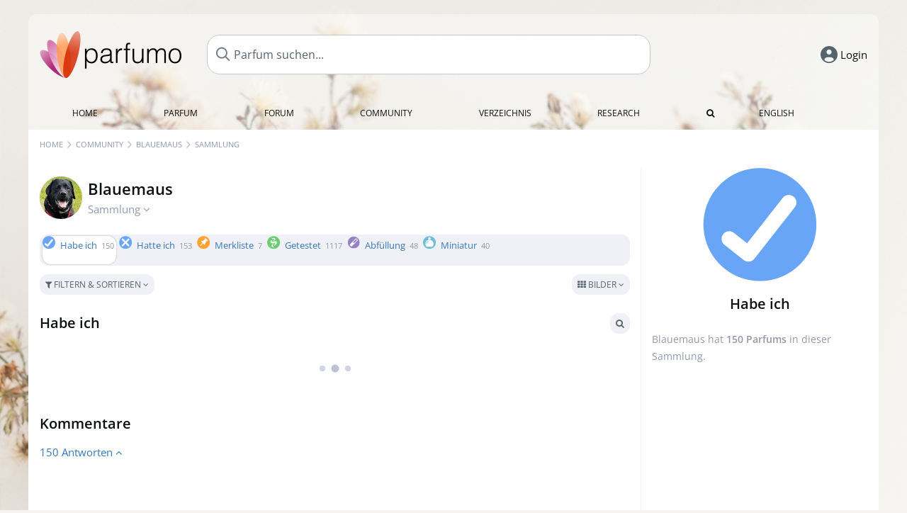

--- FILE ---
content_type: text/html; charset=UTF-8
request_url: https://www.parfumo.de/Benutzer/Blauemaus/Sammlung/Habe_ich
body_size: 7039
content:

<!DOCTYPE html>

<html lang="de">

	<head>
		
		<meta name="google-site-verification" content="ItH5ictbDfUe3vwc75Dr7KZ3IfKc63MtwV973JwNP_Q">				<meta name="p:domain_verify" content="79c9b1baaf16bed67e4ba17dde6eee91"/>
		<meta name="fo-verify" content="48fe1994-cec3-46d7-8168-e8f1a7f889ef">
		<meta charset="utf-8">
				<meta name="viewport" content="width=device-width, initial-scale=1.0, viewport-fit=cover">
				<meta name="robots" content="noindex,follow">		<meta name="theme-color" content="#f0f1f6">				<link rel="preload" href="https://assets.parfumo.de/css/_style_defer12.css" as="style" onload="this.onload=null;this.rel='stylesheet'">
<noscript><link rel="https://assets.parfumo.de/css/_style_defer12.css" href="styles.css"></noscript>
<link rel="stylesheet" href="https://assets.parfumo.de/css/_style12.css">


		<link rel="apple-touch-icon" sizes="57x57" href="https://images.parfumo.de/favi/apple-icon-57x57.png">
<link rel="apple-touch-icon" sizes="60x60" href="https://images.parfumo.de/favi/apple-icon-60x60.png">
<link rel="apple-touch-icon" sizes="72x72" href="https://images.parfumo.de/favi/apple-icon-72x72.png">
<link rel="apple-touch-icon" sizes="76x76" href="https://images.parfumo.de/favi/apple-icon-76x76.png">
<link rel="apple-touch-icon" sizes="114x114" href="https://images.parfumo.de/favi/apple-icon-114x114.png">
<link rel="apple-touch-icon" sizes="120x120" href="https://images.parfumo.de/favi/apple-icon-120x120.png">
<link rel="apple-touch-icon" sizes="144x144" href="https://images.parfumo.de/favi/apple-icon-144x144.png">
<link rel="apple-touch-icon" sizes="152x152" href="https://images.parfumo.de/favi/apple-icon-152x152.png">
<link rel="apple-touch-icon" sizes="180x180" href="https://images.parfumo.de/favi/apple-icon-180x180.png">
<link rel="icon" type="image/png" sizes="192x192"  href="https://images.parfumo.de/favi/android-icon-192x192.png">
<link rel="icon" type="image/png" sizes="32x32" href="https://images.parfumo.de/favi/favicon-32x32.png">
<link rel="icon" type="image/png" sizes="96x96" href="https://images.parfumo.de/favi/favicon-96x96.png">
<link rel="icon" type="image/png" sizes="16x16" href="https://images.parfumo.de/favi/favicon-16x16.png">
<meta name="msapplication-TileColor" content="#ffffff">
<meta name="msapplication-TileImage" content="https://images.parfumo.de/favi/ms-icon-144x144.png">
<meta name="theme-color" content="#ffffff">	
		<script>
	function _typeof(t) {
		return (_typeof = "function" == typeof Symbol && "symbol" == typeof Symbol.iterator ? function(t) {
			return typeof t
		} : function(t) {
			return t && "function" == typeof Symbol && t.constructor === Symbol && t !== Symbol.prototype ? "symbol" : typeof t
		})(t)
	}! function() {
		for (var t, e, o = [], n = window, r = n; r;) {
			try {
				if (r.frames.__tcfapiLocator) {
					t = r;
					break
				}
			} catch (t) {}
			if (r === n.top) break;
			r = n.parent
		}
		t || (function t() {
			var e = n.document,
				o = !!n.frames.__tcfapiLocator;
			if (!o)
				if (e.body) {
					var r = e.createElement("iframe");
					r.style.cssText = "display:none", r.name = "__tcfapiLocator", e.body.appendChild(r)
				} else setTimeout(t, 5);
			return !o
		}(), n.__tcfapi = function() {
			for (var t = arguments.length, n = new Array(t), r = 0; r < t; r++) n[r] = arguments[r];
			if (!n.length) return o;
			"setGdprApplies" === n[0] ? n.length > 3 && 2 === parseInt(n[1], 10) && "boolean" == typeof n[3] && (e = n[3], "function" == typeof n[2] && n[2]("set", !0)) : "ping" === n[0] ? "function" == typeof n[2] && n[2]({
				gdprApplies: e,
				cmpLoaded: !1,
				cmpStatus: "stub"
			}) : o.push(n)
		}, n.addEventListener("message", (function(t) {
			var e = "string" == typeof t.data,
				o = {};
			if (e) try {
				o = JSON.parse(t.data)
			} catch (t) {} else o = t.data;
			var n = "object" === _typeof(o) ? o.__tcfapiCall : null;
			n && window.__tcfapi(n.command, n.version, (function(o, r) {
				var a = {
					__tcfapiReturn: {
						returnValue: o,
						success: r,
						callId: n.callId
					}
				};
				t && t.source && t.source.postMessage && t.source.postMessage(e ? JSON.stringify(a) : a, "*")
			}), n.parameter)
		}), !1))
	}();
</script>

<script>
	window._sp_queue = [];
	window._sp_ = {
		config: {
			accountId: 1061,
			baseEndpoint: 'https://cdn.privacy-mgmt.com',

			gdpr: {},
			events: {
				onMessageChoiceSelect: function() {
					console.log('[event] onMessageChoiceSelect', arguments);
				},
				onMessageReady: function() {
					console.log('[event] onMessageReady', arguments);
				},
				onMessageChoiceError: function() {
					console.log('[event] onMessageChoiceError', arguments);
				},
				onPrivacyManagerAction: function() {
					console.log('[event] onPrivacyManagerAction', arguments);
				},
				onPMCancel: function() {
					console.log('[event] onPMCancel', arguments);
				},
				onMessageReceiveData: function() {
					console.log('[event] onMessageReceiveData', arguments);
				},
				onSPPMObjectReady: function() {
					console.log('[event] onSPPMObjectReady', arguments);
				},
				onConsentReady: function(consentUUID, euconsent) {
					console.log('[event] onConsentReady', arguments);
				},
				onError: function() {
					console.log('[event] onError', arguments);
				},
			}
		}
	}
</script>
<script src="https://cdn.privacy-mgmt.com/unified/wrapperMessagingWithoutDetection.js" async></script>
<script>
	var uuSymplr, allCookiesSymplr = document.cookie.split(";").map((e => e.split("="))).reduce(((e, [i, o]) => ({
		...e,
		[i.trim()]: decodeURIComponent(o)
	})), {});

	function createCookieSymplr(e, i) {
		var o = e;
		if (void 0 === (uuSymplr = allCookiesSymplr.uniqueUser)) {
			let e = (Date.now() + window.navigator.userAgent + websiteSymplr).toString();
			uuSymplr = sha256(e), document.cookie = `uniqueUser=${uuSymplr};max-age=31536000;path=/;SameSite=Strict; Secure`
		}
		if (o) {
			var u = allCookiesSymplr.uniqueUserLi;
			void 0 === u && (u = sha256(i), document.cookie = `uniqueUserLi=${u};max-age=31536000;path=/;SameSite=Strict; Secure`), uuSymplr = u
		} else document.cookie = "uniqueUserLi=; max-age=0"
	}
</script>

	<script>
		var dataLayer = [];
		dataLayer.push({
			'seite': 'parfumo.de'
		});
		dataLayer.push({
			'ads': 'true'
		});
					dataLayer.push({
				'video': 'false'
			});
							if (window.innerWidth <= 450) {
				dataLayer.push({
					'sonderanzeigen': 'true'
				});
			} else {
				dataLayer.push({
					'sonderanzeigen': 'false'
				});
			}
					</script>
	<script async src="https://cdns.symplr.de/parfumo.de/parfumo.js"></script>

			<style>
	body {  
		background:url('https://images.parfumo.de/wallpaper/wp_116.jpg') #f5f4f0 top no-repeat;
		background-size: 100% auto;  
	} 

	.header-wrapper { margin-top: 20px;	}
	.navi ul.first li:hover, .navi ul.first li.current { background: rgba(255, 255, 255, 0.5); }

	@media only screen and (max-width: 970px) {
		.header-wrapper {
			margin-top: 0;
			background-attachment: none;  
		}
	}

</style>				<script async src="https://www.googletagmanager.com/gtag/js?id=G-DVZQF4Y622"></script>
		<script>
			window.dataLayer = window.dataLayer || [];
			function gtag() {
				dataLayer.push(arguments);
			}
			gtag('js', new Date());
			gtag('config', 'G-DVZQF4Y622');
		</script>
	
				<title>Blauemaus’ Parfumsammlung - Parfumo</title>
			</head>

<body>

<div id="disable_div"></div>

<div class="login-modal">
	<div class="login-modal-box">
		<div class="login-modal-close"></div>
		<h2 class="mb-2">Login</h2>
		<form action="https://www.parfumo.de/board/login.php" method="post" class="login-modal-form">
			<input type="hidden" name="autologin" value="checked">
			<input type="hidden" name="login" value="Login">
			<input type="hidden" name="redirect" value="">
						<div class="login-modal-username" id="login-username-field">
				<input type="text" placeholder="Benutzername" name="username" id="username" class="uk-input" autocomplete="username">
			</div>
			<input type="password" placeholder="Passwort" name="password" id="password" class="uk-input" autocomplete="current-password">
			<button class="pbtn pbtn-blue w100" type="submit">Login</button>
			<a href="https://www.parfumo.de/account/register" class="pbtn pbtn-lightgrey w100">Konto erstellen</a>
			<a href="https://www.parfumo.de/account/password_forgot" class="text-sm text-center blue mt-1">Passwort vergessen?</a>
		</form>
	</div>
</div>


	<div class="header-wrapper header-wrapper-wp">
		<header>
			<div class="main-header" id="page-top">

	<div class="pre-nav flex">

		<div class="left">
			<div class="logo-holder" itemscope itemtype="https://schema.org/Organization">
				<a href="https://www.parfumo.de" itemprop="url"><img src="https://images.parfumo.de/logos/logo_4.png" class="logo-v2" alt="Parfumo - Die Parfum-Community" itemprop="logo"></a>
			</div>
		</div>
		<!-- end left -->

		<div id="search-top" class="middle search hide-mobile">
			<form action="https://www.parfumo.de/s_perfumes_x.php" method="get" class="form-s-ext">
				<input type="hidden" name="in" value="1">
				<div class="search-top-a">
					<input type="hidden" name="order" class="ls-order" value="">
					<input id="s_top" class="action-livesearch" data-wearing-perfume-id="0" name="filter" type="text" value="" spellcheck="false" autocomplete="off" placeholder="Parfum suchen..." aria-label="Parfum suchen..."><button type="submit" class="btn-s-ext"><i class="fa fa-search"></i></button>
				</div>
			</form>
			<div id="livesearch"></div>
		</div>
		<!-- end middle -->

		<div class="right">
			<div class="header-icons flex">
				<div id="search-btn" class="icon search pointer" onclick="toggleSearch()"></div>
				<div id="login-btn" class="icon login-reg login pointer hide-on-search"><span>Login</span></div>
					<div id="mobile-sidebar-btn" class="icon sidebar-toggle pointer hide-on-search"></div>
							<div id="mobile-menu-btn" class="icon sb pointer hide-on-search"></div>
			</div>
		</div>
		<!-- end right -->

	</div>
	<!-- end pre-nav -->

	<div class="nav-container">
		<nav class="navi">
			<a href="https://www.parfumo.de" class="">Home</a>
			<a href="https://www.parfumo.de/Parfums" class="">Parfum</a>
			<a href="https://www.parfumo.de/forums" class="">Forum</a>
			<a href="https://www.parfumo.de/Community" class="">Community</a>
			<a href="https://www.parfumo.de/Marken" class="">Verzeichnis</a>
			<a href="https://www.parfumo.de/fdb" class="research" title="Research">Research</a>
			<a href="https://www.parfumo.de/search?show_search=1" class=""><i class="fa fa-search" title="Erweiterte Suche"></i></a>
			<div>
			<a href="https://www.parfumo.com/" class="secondary">English</a>
		</div>		</nav>
	</div>
</div>

<div class="nav-bottom cb"></div>
<div id="mobile-panel-backdrop"></div>
<div id="mobile-menu" class="mobile-menu mobile-slide-panel">

	<div class="mobile-menu-scroll">

					<div class="mobile-menu-primary mobile-menu-auth">
				<a href="https://www.parfumo.de/account/register"><i class="fa fa-user-plus"></i>Anmelden</a>
				<a href="#" id="mobile-menu-login-btn"><i class="fa fa-sign-in"></i>Login</a>
			</div>
		
		
					<div class="mobile-menu-section">
				<ul class="mobile-menu-items">
					<li><a href="https://www.parfumo.de" class="">Home</a></li>
					<li><a href="https://www.parfumo.de/Parfums" class="">Parfum</a></li>
					<li><a href="https://www.parfumo.de/forums" class="">Forum</a></li>
					<li><a href="https://www.parfumo.de/Community" class="">Community</a></li>
					<li><a href="https://www.parfumo.de/Marken" class="">Verzeichnis</a></li>
										<li><a href="https://www.parfumo.de/fdb">Research</a></li>
											<li><a href="https://www.parfumo.de/search?show_search=1" class="">Erweiterte Suche</a></li>
																								</ul>
			</div>

					
					<div class="mobile-menu-footer">
				<a href="#" onclick="toggleDarkMode(); return false;"><i class="fa fa-moon-o"></i>Dunkel</a>
								<a href="https://www.parfumo.com/"><i class="fa fa-globe"></i>English</a>
			</div>
		
	</div>
</div>
		</header>
	</div>

			<div class="bc_wrapper"><div id="bc_holder" class="flex w-100"><div class="bc_link nowrap"><a href="https://www.parfumo.de">Home</a></div><div class="bc_sep"></div><div class="bc_link nowrap"><a href="https://www.parfumo.de/Community">Community</a></div><div class="bc_sep"></div><div class="bc_link nowrap"><a href="https://www.parfumo.de/Benutzer/Blauemaus">Blauemaus</a></div><div class="bc_sep"></div><div class="bc_link nowrap">Sammlung</div></div></div>
	
	<div class="body-wrapper w-100">

		<div class="page-wrapper">
<div class="content_wrapper">

	<div class="main">
		
<div class="idcard-nav-arrow-toggle pointer flex mt-1">
	<div>
		<img src="https://media.parfumo.com/user_photo/8b/8b_e1e8cfdb82a2b1cb6c8f95ee20ba7c17a366e2f2_1000.jpg?width=120&aspect_ratio=1:1" class="user-pic-id-card" alt="Blauemaus">
	</div>
	<div>
		<h1>Blauemaus</h1>
		<div class="text-base nowrap lightgrey mb-2">
			Sammlung <i class="fa fa-angle-down idcard-nav-arrow arrow-bounce" aria-hidden="true"></i>
		</div>
	</div>
</div>


<div class="ptabs-container idcard-nav hide mb-1"><nav class="flex ptabs "><div><a href="https://www.parfumo.de/Benutzer/Blauemaus"><img src="https://media.parfumo.com/user_photo/8b/8b_e1e8cfdb82a2b1cb6c8f95ee20ba7c17a366e2f2_1000.jpg?width=40&aspect_ratio=1:1" alt="Blauemaus" class="user-pic-xs mr-0 mb-0">Blauemaus</a></div><div class="active"><a href="https://www.parfumo.de/Benutzer/Blauemaus/Sammlung"><img src="https://images.parfumo.de/icon_collection_36.png" alt="Sammlung" class="ptab-image"> Sammlung <span class="ptab-cnt text-3xs lightgrey">150</span></a></div><div><a href="https://www.parfumo.de/Benutzer/Blauemaus/rezensionen"><img src="https://images.parfumo.de/icon_review_36.png" alt="Rezensionen" class="ptab-image"> Rezensionen <span class="ptab-cnt text-3xs lightgrey">223</span></a></div><div><a href="https://www.parfumo.de/Benutzer/Blauemaus/statements"><img src="https://images.parfumo.de/icon_statement_36.png" alt="Statements" class="ptab-image"> Statements <span class="ptab-cnt text-3xs lightgrey">612</span></a></div><div><a href="https://www.parfumo.de/Benutzer/Blauemaus/ParfumBilder"><img src="https://images.parfumo.de/icon_imagery_36.png" alt="Fotos" class="ptab-image"> Fotos <span class="ptab-cnt text-3xs lightgrey">73</span></a></div><div><a href="https://www.parfumo.de/Benutzer/Blauemaus/Pinnwand"><img src="https://images.parfumo.de/icon_wall_36.png" alt="Pinnwand" class="ptab-image"> Pinnwand <span class="ptab-cnt text-3xs lightgrey">4355</span></a></div><div><a href="https://www.parfumo.de/Benutzer/Blauemaus/Research"><img src="https://images.parfumo.de/icon_fdb_36.png" alt="Research" class="ptab-image"> Research <span class="ptab-cnt text-3xs lightgrey">14</span></a></div></nav></div>
<div class="ptabs-container users_wardrobe"><nav class="flex ptabs "><div class="active"><a href="https://www.parfumo.de/Benutzer/Blauemaus/Sammlung/Habe_ich"><img src="https://images.parfumo.de//wr/icon_have.png" alt="Habe ich" class="ptab-image"> Habe ich <span class="ptab-cnt text-3xs lightgrey">150</span></a></div><div><a href="https://www.parfumo.de/Benutzer/Blauemaus/Sammlung/Hatte_ich"><img src="https://images.parfumo.de//wr/icon_had.png" alt="Hatte ich" class="ptab-image"> Hatte ich <span class="ptab-cnt text-3xs lightgrey">153</span></a></div><div><a href="https://www.parfumo.de/Benutzer/Blauemaus/Sammlung/Merkliste"><img src="https://images.parfumo.de//wr/icon_memo.png" alt="Merkliste" class="ptab-image"> Merkliste <span class="ptab-cnt text-3xs lightgrey">7</span></a></div><div><a href="https://www.parfumo.de/Benutzer/Blauemaus/Sammlung/Getestet"><img src="https://images.parfumo.de//wr/icon_tested.png" alt="Getestet" class="ptab-image"> Getestet <span class="ptab-cnt text-3xs lightgrey">1117</span></a></div><div><a href="https://www.parfumo.de/Benutzer/Blauemaus/Sammlung/Abfuellungen"><img src="https://images.parfumo.de//wr/icon_filling.png" alt="Abfüllung" class="ptab-image"> Abfüllung <span class="ptab-cnt text-3xs lightgrey">48</span></a></div><div><a href="https://www.parfumo.de/Benutzer/Blauemaus/Sammlung/Miniaturen"><img src="https://images.parfumo.de//wr/icon_mini.png" alt="Miniatur" class="ptab-image"> Miniatur <span class="ptab-cnt text-3xs lightgrey">40</span></a></div></nav></div>
<div class="wr-own hide">
	</div>


<form id="pf-form" method="get" action="https://www.parfumo.de/action/_aa_filter.php">
	<input type="hidden" name="is_wr" value="1">	<div class="p-filter-section-wrap mt-1 mb-1">
		<div class="p-filter-section-filter nowrap pointer" onclick="toggleWithArrows('.p-filter-section-hidden-wrap','.arr')" >
							<div class="pbtn-link pbtn-link-small"><i class="fa fa-filter" aria-hidden="true"></i> Filtern &amp; Sortieren <i class="fa fa-angle-down arr"></i></div>
								</div>
		<div class="p-filter-section-view">
				

	<div class="pdropdn inline">
		<span class="pbtn-link pbtn-link-small pointer" onclick="toggleViewDropdown(this)">
							<i class="fa fa-th" aria-hidden="true"></i> Bilder															<i class="fa fa-angle-down" aria-hidden="true"></i>
		</span>
		<div class="pdropdn-options" style="display:none;">
			<a href="https://www.parfumo.de/action/change_list_type.php?list_type=image&amp;wardrobe=1" rel="nofollow"><i class="fa fa-th" aria-hidden="true"></i> Bilder</a>
			<a href="https://www.parfumo.de/action/change_list_type.php?list_type=gallery&amp;wardrobe=1" rel="nofollow"><i class="fa fa-th-large" aria-hidden="true"></i> Galerie</a>
			<a href="https://www.parfumo.de/action/change_list_type.php?list_type=list&amp;wardrobe=1" rel="nofollow"><i class="fa fa-list" aria-hidden="true"></i> Liste</a>
			<a href="https://www.parfumo.de/action/change_list_type.php?list_type=compact&amp;wardrobe=1" rel="nofollow"><i class="fa fa-align-justify" aria-hidden="true"></i> Kompakt</a>
		</div>
	</div>


			</div>
	</div>

	<div class="p-filter-section-hidden-wrap hide">

		<div class="p-filter-section-hidden">

			<div class="left">

									<select id="pf-order" name="order" class="uk-select pf-trigger">

													<option value="wr_o" >Sortierung von  Blauemaus</option>

							<option value="wr_add_desc" >Hinzugefügt (neueste)</option>
							<option value="wr_add_asc" >Hinzugefügt (älteste)</option>

															<option value="wr_col" >Farbe</option>
													
						
						<option value="n_asc" >Name (A - Z)</option>
						<option value="n_desc" >Name (Z - A)</option>

													<option value="br_asc" >Marke (A - Z)</option>
							<option value="br_desc" >Marke (Z - A)</option>
						
						
						<option value="v_desc" >Duft (beliebt)</option>
						<option value="v_asc" >Duft (wenig beliebt)</option>

						<option value="d_desc" >Haltbarkeit (längste)</option>
						<option value="d_asc" >Haltbarkeit (kürzeste)</option>

						<option value="b_desc" >Flakon (beliebt)</option>
						<option value="b_asc" >Flakon (wenig beliebt)</option>

						<option value="s_desc" >Sillage (höchste)</option>
						<option value="s_asc" >Sillage (niedrigste)</option>

						<option value="p_desc" >Preis/Leistung (hoch)</option>
						<option value="p_asc" >Preis/Leistung (niedrig)</option>

													<option value="y_asc" >Erscheinungsjahr (älteste)</option>
							<option value="y_desc" >Erscheinungsjahr (neueste)</option>
						
													<option value="wc_asc" >Getragen (selten)</option>
							<option value="wc_desc" >Getragen (oft)</option>
							<option value="wp_desc" >Bezahlt (absteigend)</option>
							<option value="wp_asc" >Bezahlt (aufsteigend)</option>
						
						
											</select>

					
				
							</div>

			<div class="right">
													<div class="fr">
						<a href="https://www.parfumo.de/s_perfumes_x.php?&wr_id=1027%3B1" class="pbtn-link"><i class="fa fa-search"></i> Erweiterte Suche <i class="fa fa-angle-right"></i></a>
					</div>
							</div>
		</div>
	</div>
</form>


<div id="wr_content_wrapper" class="mt-2">

	<div class="wr-header-container mb-2">
		<div class="wr-header-top">
			<div class="wr-header-title">
				<h2>Habe ich</h2>
			</div>
			
			<div class="wr-header-actions">
									<a href="https://www.parfumo.de/s_perfumes_x.php?&wr_id=1027%3B1" class="pbtn-link wr-ui-element"><i class="fa fa-search"></i></a>
																			</div>
		</div>
		
			</div>

	<div id="add_wr" class="hide mb-2">
		<div class="grey-box">
			<div class="flex w-100">
				<div class="w-100">
					<form action="#" onsubmit="return false;">
						<input class="uk-input" type="text" id="s_add_wr" autocomplete="off" name="q" placeholder="Parfums hinzufügen..." onkeyup="showResultAddWr(event)">
						<div class="ls_popup_wrap">
							<div class="ls_popup" id="livesearch_add_wr"></div>
						</div>
					</form>
				</div>
				<div>
					<button class="action_add pbtn pbtn-blue ml-0-5" type="button">Fertig</button>
				</div>
			</div>
		</div>
	</div>

	<div id="wr_content" class="mt-1"></div>

	<div class="cb fr text-xs lightgrey wr_last_update pt-1"></div>
	<div class="cb"></div>
	
	
	
		<div class="cb" id="comment"></div><br>
		<h2 >Kommentare</h2>

		
		
		
<div id="comments-wr_1-1027" ></div>

	<div class="blue pointer mt-1 mb-2" id="comments-dropdown-wr_1-1027">
		<span class="comments_nr_wrapper_wr_1_1027"><span class="comments_nr_wr_1_1027">150 Antworten</span> <i class="fa fa-angle-up arr_wr_1_1027"></i></span>
	</div>

	<div id="comments-holder-wr_1-1027" ></div>


	<div id="comments-holder-wr_1-1027" >
			</div>
				


		
</div>

	</div>

	<div class="sidebar">
		<div class="text-center mb-2">
	<img src="https://images.parfumo.de/wr/icon_have_l.png" class="icon_sidebar" alt="Habe ich">
	<div class="text-xl bold mt-1">Habe ich</div>
	</div>

<div class="text-sm leading-6 lightgrey">
	Blauemaus hat <span class="bold">150		Parfums</span> in dieser Sammlung.</div>



	</div>

</div>

</div>
</div>

<footer id="footer_holder">

	<div id="footer">

					<div class="mt-2"><a href="https://www.parfumo.de/account/register">Jetzt Konto anlegen!</a></div>
		
		<div class="footer-links leading-8 flex">

			<div class="section">
				<div class="links">
					<div class="section_title upper">Alles über Parfum</div>
					<a href="https://www.parfumo.de/Parfums" class="lightgrey">Parfum</a><br>
					<a href="https://www.parfumo.de/Beliebte_Marken" class="lightgrey">Parfummarken</a><br>
					<a href="https://www.parfumo.de/Parfumeure" class="lightgrey">Parfümeure</a><br>
					<a href="https://www.parfumo.de/Duftnoten" class="lightgrey">Duftnoten</a><br>
					<a href="https://www.parfumo.de/Parfums/Dupes" class="lightgrey">Duftzwillinge</a>
				</div>
			</div>

			<div class="section">
				<div class="links">
					<div class="section_title upper">Parfumo</div>
					<a href="https://www.parfumo.de/regeln" class="lightgrey">Community Guidelines</a><br>
					<a href="https://www.parfumo.de/team" class="lightgrey">Parfumo Team</a><br>
					<a href="https://parfumo.app/de" rel="noopener" target="_blank" class="lightgrey">Parfumo App</a><br>					<a href="https://www.parfumberatung.de" rel="noopener" target="_blank" class="lightgrey">Parfumberatung</a><br>										<a href="https://www.cosmetio.de" rel="noopener" class="lightgrey">Kosmetik</a><br>				</div>
			</div>

			<div class="section">
				<div class="links">
					<div class="section_title upper">Service</div>
					<a href="https://www.parfumo.de/hilfe" class="lightgrey">Hilfe</a><br>
					<a href="https://www.parfumo.de/Sitemap" class="lightgrey">Sitemap</a><br>
					<a href="https://www.parfumo.de/Datenschutzerklaerung" class="lightgrey">Datenschutzerklärung</a><br>
					<a href="#" onclick="window._sp_.gdpr.loadPrivacyManagerModal(236757)" class="lightgrey">Cookie-Einstellungen</a><br>										<a href="https://www.parfumo.de/impressum" class="lightgrey">Impressum</a>
				</div>
			</div>

			<div class="section">

				<div class="social-icons flex">
					<div><a href="https://instagram.com/parfumo" rel="noopener" target="_blank"><img src="https://images.parfumo.de/social/instagram.png" loading="lazy" alt="Instagram"></a></div>
					<div><a href="https://www.facebook.com/parfumo" rel="noopener" target="_blank"><img src="https://images.parfumo.de/social/facebook.png" loading="lazy" alt="Facebook"></a></div>
					<div><a href="https://twitter.com/parfumo" rel="noopener" target="_blank"><img src="https://images.parfumo.de/social/x.png" loading="lazy" alt="X / Twitter"></a></div>
				</div>

				<div class="store_icons">
											<a href="https://apps.apple.com/de/app/parfumo/id1220565521" rel="noopener" target="_blank"><img src="https://images.parfumo.de/footer_app_store.png" alt="App Store" loading="lazy" class="app"></a>
						<a href="https://play.google.com/store/apps/details?id=de.parfumo.app&hl=de" rel="noopener" target="_blank"><img src="https://images.parfumo.de/footer_play_store.png" loading="lazy" alt="Play Store" class="app"></a>
					
																<a href="https://podcasts.apple.com/de/podcast/parfumo-podcast-d%C3%BCfte-f%C3%BCr-die-ohren/id1715647030" rel="noopener" target="_blank"><img src="https://images.parfumo.de/footer_podcast.png" alt="Parfumo Podcast auf Apple Podcasts" loading="lazy" class="app"></a>
						<a href="https://open.spotify.com/show/3ymeDtA6oVzlP4qy3pTPoL?si=02c5f7236fa64ed1" rel="noopener" target="_blank"><img src="https://images.parfumo.de/footer_spotify.png" loading="lazy" alt="Parfumo Podcast auf Spotify" class="app"></a>
									</div>
				<div class="mt-0-5">
										<div class="lang-toggle">
													<span class="active"><img src="https://images.parfumo.de/footer_de.png" alt="DE" loading="lazy">Deutsch</span>
							<a href="https://www.parfumo.com/"><img src="https://images.parfumo.de/footer_us.png" alt="EN" loading="lazy">English</a>
																	</div>
				</div>
			</div>
		</div>

		<div class="text-center mt-2"><a href="https://www.parfumo.de/support-us" class="pbtn pbtn-darkgrey"><img src="https://images.parfumo.de/donate_icon_footer.png" alt="Parfumo lebt von Leidenschaft und Kaffee!" class="donate_mug">Parfumo unterstützen <i class="fa fa-angle-right" aria-hidden="true"></i></a></div>

		<div class="text-2xs text-center lightgrey upper mt-3">
			Mit euch auf Duftreise seit 2008! | &copy; Parfumo
		</div>

		
	</div>

</footer>

<script src="https://www.parfumo.de/js/plugins/jquery-3.7.1.min.js"></script>
<script src="https://assets.parfumo.de/js/_js_main12.js"></script>
<script src="https://assets.parfumo.de/js/main12.js"></script>
		<script src="https://www.parfumo.de/js/plugins/Sortable.min.js"></script>
		<script src="https://www.parfumo.de/js/plugins/jquery-sortable.js"></script>		<script src="https://assets.parfumo.de/js/wardrobe12.js"></script>



	<script>
		$(".idcard-nav-arrow-toggle").click(function(){toggleWithArrows('.idcard-nav','.idcard-nav-arrow');});$('.action_own').click(function(){toggleWithArrows('.wr-own','.arr-wr-own');if(typeof arrow_animation!=='undefined'){clearTimeout(arrow_animation);}});$('.action_wr_sort').click(function(){wrSortable('have');});$('.action_wr_sort_done').click(function(){wrSortableDone('150');});$(".pf-trigger").change(function(){$('#pf-form').submit();});$(".section-slider").click(function(){$(this).closest('.pf-trigger').click();});$('#comments-dropdown-wr_1-1027').click(function(){getAllComments('wr_1','1027','1027','','9dda7cc58a1c1d326c82c08db1776a11',true,false,'0','0');});$(function(){getAllComments('wr_1','1027','1027','','9dda7cc58a1c1d326c82c08db1776a11',false,true,'0','0');});function getWardrobe(id,nick,type,type_url,gender,order,total_no_filter){$("#wr_content").html('<div class="ajax_loader_class p-2"></div>');$.post("/action/wardrobe/get_wardrobe.php",{id:id,nick:nick,type:type,type_url:type_url,gender:gender,order:order,total_no_filter:total_no_filter,csrf_key:'1f20843dfee5a24a360b232d5d1cb771'},function(data){$('#wr_content').html(data);});}
$(function(){getWardrobe(1027,'Blauemaus','have','Habe_ich','','','150');});$(".pf-trigger").change(function(){$('#pf-form').submit();});$(".section-slider").click(function(){$(this).closest('.pf-trigger').click();});	</script>

</body>

</html>

--- FILE ---
content_type: text/css
request_url: https://assets.parfumo.de/css/_style12.css
body_size: 16380
content:
:root{--white:#fff;--grey-5:#f0f1f6;--grey-10:#e2e4ee;--grey-20:#d8dae3;--grey-25:#c5c6d0;--grey-50:#B5B7C6;--grey-100:#AAB1BE;--grey-200:#9299AC;--grey-300:#7B869A;--grey-400:#677586;--grey-500:#55636F;--grey-600:#3d444f;--grey-700:#24282f;--grey-800:#0C0F10;--grey-900:#000000;--grey-transp:rgba(45, 65, 135, 0.075);--grey-transp-dark:rgba(135, 185, 235, 0.075);--grey-gradient:linear-gradient(0deg, var(--grey-5) 25%, var(--white) 100%);--pink-10:#faeaf1;--pink-25:#FFF0F7;--pink-50:#FFE4F0;--pink-100:#FFCFE5;--pink-200:#FFA6CF;--pink-300:#FF7EB8;--pink-400:#FF55A2;--pink-500:#ff2c8c;--pink-600:#F3006F;--pink-800:#83003B;--pink-900:#4B0022;--pblue-5:#E5F0FD;--pblue-50:#ACD1F7;--pblue-300:#4F9DEF;--pblue-400:#2A88EB;--pblue-500:#1474D8;--pblue-600:#0F58A5;--purple-25:#E8E5F2;--purple-50:#D9D5EC;--purple-200:#B3A7D9;--purple-300:#998FCC;--purple-400:#8073C0;--purple-500:#6657B3;--purple-600:#4E4191;--green-25:#def6ef;--green-50:#C5EEE1;--green-200:#9CE4CA;--green-300:#76D7B8;--green-400:#56CDA7;--green-500:#39C296;--green-600:#2fa07a;--green-700:#206B53;--green-800:#134031;--blue-10:#e3eef8;--blue-25:#d4e3f2;--blue-50:#BFD5EC;--blue-200:#90B6DE;--blue-300:#70A2D4;--blue-400:#518DCB;--blue-500:#3879BB;--blue-600:#2B5D90;--blue-700:#1E4165;--blue-800:#112539;--yellow-150:#fff3df;--yellow-300:#FEDFA7;--yellow-400:#FDD07E;--yellow-500:#fdc156;--yellow-600:#FCAD1F;--yellow-700:#E09103;--yellow-800:#A96D02;--red-200:#ff8f9c;--red-500:#ff1548;--turquoise-5:#e1f5f8;--turquoise-25:#a1bbc0;--turquoise-300:#6FB6CA;--turquoise-500:#3E92A9;--turquoise-800:#17343c}.black{color:var(--grey-800)!important}.white{color:var(--white)!important}.pink{color:var(--pink-500)!important}.lightpink{color:var(--pink-300)!important}.blue{color:var(--blue-500)!important}.lightblue{color:var(--blue-300)!important}.lightblue2{color:var(--blue-200)!important}.purple{color:var(--purple-500)!important}.lightpurple{color:var(--purple-300)!important}.green{color:var(--green-600)!important}.lightgreen{color:var(--green-400)!important}.darkgreen{color:var(--green-700)!important}.yellow{color:var(--yellow-500)!important}.darkyellow{color:var(--yellow-700)!important}.brown{color:var(--yellow-800)!important}.darkgrey{color:var(--grey-700)!important}.grey{color:var(--grey-500)!important}.lightgrey{color:var(--grey-200)!important}.lightgrey2{color:var(--grey-50)!important}.red{color:var(--red-500)!important}.lightred{color:var(--red-200)!important}.lightturquoise{color:var(--turquoise-300)!important}.gradient_parfumo{color:#fff0;background-clip:text;-webkit-background-clip:text;background-image:linear-gradient(90deg,#ff3b96 0%,#309eff 100%)}.gradient_heart{color:#fff0;background-clip:text;-webkit-background-clip:text;background-image:linear-gradient(to top,#F3006F 0%,#ff99b9 100%)}.divers{color:#fff0;background-clip:text;-webkit-background-clip:text;background-image:linear-gradient(90deg,rgb(168 31 255) 0%,rgb(0 190 210) 100%)}.lightdivers{color:#fff0;background-clip:text;-webkit-background-clip:text;background-image:linear-gradient(90deg,rgb(195 114 246) 0%,rgb(89 206 218) 100%)}.bg-lightgrey{background-color:var(--grey-5)}mark{background-color:var(--yellow-300)}.center{margin:auto}.text-center{text-align:center}.text-right{text-align:right}.text-left{text-align:left}.nowrap{white-space:nowrap!important}.wrap{white-space:inherit!important}.p-0{padding:0!important}.p-0-5{padding:6px}.p-1{padding:12px}.p-2{padding:24px}.p-3{padding:36px}.p-4{padding:48px}.pt-0-5{padding-top:6px}.pt-1{padding-top:12px}.pt-2{padding-top:24px}.pt-3{padding-top:36px}.pr-0{padding-right:0!important}.pr-0-5{padding-right:6px}.pr-1{padding-right:12px}.pr-2{padding-right:24px}.pb-0{padding-bottom:0!important}.pb-0-5{padding-bottom:6px}.pb-1{padding-bottom:12px}.pb-2{padding-bottom:24px}.pl-0{padding-left:0!important}.pl-0-5{padding-left:6px}.pl-1{padding-left:12px}.pl-2{padding-left:24px}.m-0{margin:0!important}.m-0-5{margin:6px}.m-1{margin:12px}.m-2{margin:24px}.mt-0{margin-top:0!important}.mt-0-5{margin-top:6px}.mt-1{margin-top:12px}.mt-2{margin-top:24px}.mt-3{margin-top:36px}.mt-4{margin-top:48px}.mr-0-5{margin-right:6px}.mr-1{margin-right:12px}.mr-2{margin-right:24px}.mb-0{margin-bottom:0!important}.mb-0-5{margin-bottom:6px}.mb-1{margin-bottom:12px}.mb-2{margin-bottom:24px}.mb-3{margin-bottom:36px}.mb-4{margin-bottom:48px}.ml-0-5{margin-left:6px}.ml-1{margin-left:12px}.ml-2{margin-left:24px}.ml-auto{margin-left:auto!important}.gap-0-5{gap:6px}.cb{clear:both}.rb{border:1px solid var(--pink-500)}.gb{border:1px solid var(--grey-10)}.fr{float:right}.fl{float:left}.vm{vertical-align:middle;align-items:center}.vt{vertical-align:top}.hide{display:none}.hide-desktop{display:none}.inline{display:inline}.block{display:block}.inline-block{display:inline-block}.flex{display:flex}.flex-50{flex-basis:50%}.flex-100{flex-basis:100%}.flex-shrink{flex-shrink:1}.flex-shrink-none{flex-shrink:0}.flex-grow{flex-grow:1}.flex-space-around{justify-content:space-around}.flex-space-between{justify-content:space-between}.flex-wrap{flex-wrap:wrap}.flex-end{justify-content:flex-end}.flex-center{justify-content:center}.pointer{cursor:pointer}.bold{font-weight:700}.line-through{text-decoration:line-through}.nobold{font-weight:400}.upper{text-transform:uppercase}.justify{text-align:justify}.sup{vertical-align:super}.opacity-0{opacity:0!important}.opacity-25{opacity:0.25!important}.opacity-50{opacity:0.5!important}.opacity-75{opacity:0.75!important}.rounded{border-radius:12px}.not-rounded{border-radius:0!important}.circle{border-radius:50%}.greyscale{filter:grayscale(1)}.responsive-img{max-width:100%;height:auto}.figure_center{margin:24px auto 36px auto;text-align:center}.figure_center img{max-width:100%!important;height:auto!important;margin:0}a{color:var(--blue-500);text-decoration:none}a:hover{color:var(--blue-200)}h1,h2,h3,h4{color:var(--grey-800);margin:0}h1{font-weight:700;font-size:1.375rem;line-height:2.125rem}h2{font-weight:700;font-size:1.25rem;line-height:2rem}h3{font-weight:700;font-size:1rem;line-height:2rem}h4{font-weight:700;font-size:.9375rem;line-height:1.25rem}button{border:0;padding:0}button,input,select,textarea{margin:0}.ajax_loader_big{width:100px;height:24px;display:block;margin:0 auto;margin-top:20%;background:url(https://images.parfumo.de/three-dots.svg) no-repeat;background-size:cover}.ajax_loader_bg{background:url(https://images.parfumo.de/three-dots.svg) center no-repeat!important;background-size:50px 12px!important}.ajax_loader_div{width:50px;height:12px;margin:12px;display:block;background:url(https://images.parfumo.de/three-dots.svg) center no-repeat;background-size:cover!important}.ajax_loader_div_center{width:50px;height:12px;margin:16px auto;display:block;background:url(https://images.parfumo.de/three-dots.svg) center no-repeat;background-size:cover!important}.ajax_loader_class{background:url(https://images.parfumo.de/three-dots.svg) center no-repeat;background-size:50px 12px!important;margin:2px;height:12px}.in-wr-loader{position:absolute;top:0;left:0;right:0;bottom:0;background:rgb(255 255 255 / .7) url(https://images.parfumo.de/three-dots.svg) center no-repeat;background-size:50px 12px;z-index:10}.zoom-in{opacity:1;animation-name:zoomInScale;animation-iteration-count:1;animation-timing-function:ease-in;animation-duration:0.8s}@keyframes arrow_bounce{0%,20%,50%,80%,100%{transform:translateY(0)}40%{transform:translateY(5px)}60%{transform:translateY(3px)}}.arrow-bouncer{animation:arrow_bounce 1.2s 1}@keyframes zoomInScale{0%{transform:scale(.6,.6)}100%{transform:scale(1,1)}}.pbtn-link{display:inline-block;padding:8px;border:0;border-radius:12px;cursor:pointer;font-weight:400;text-align:center;font-size:.8125rem;line-height:.8125rem;background:var(--grey-5);color:var(--grey-500);white-space:nowrap;transition:opacity 0.15s ease-in-out,color 0.15s ease-in-out}.pbtn-link-small{font-size:.75rem}.pbtn-link-box{background:var(--grey-5);padding:12px;font-size:.9375rem;text-align:inherit;line-height:1.5rem}.pbtn-link:hover{color:var(--grey-500);opacity:.8}.pbtn{display:inline-block;padding:12px 16px;border:0;border-radius:12px;cursor:pointer;font-weight:400;text-align:center;font-size:.9375rem;line-height:.9375rem;color:var(--white);white-space:nowrap;transition:opacity 0.15s ease-in-out,color 0.15s ease-in-out}.pbtn:hover{opacity:.8}.pbtn-large{padding:14px 18px;font-size:1rem}.pbtn-small{padding:10px 14px;font-size:.875rem}.pbtn-tiny{padding:8px 12px;font-size:.8125rem}.pbtn-micro{border-radius:6px;padding:4px 6px;font-size:.75rem}.pbtn-nano{border-radius:6px;padding:3px 4px;font-size:.6875rem}.pbtn-ptab{height:44px;padding:14px 14px;font-size:.8125rem}.pbtn-ptab-small{height:40px;padding:11px 12px;font-size:.75rem}a.pbtn a,a.pbtn:hover{color:var(--white)}.pbtn-transparent{background:var(--white);color:var(--grey-500);border:1px solid var(--grey-10);opacity:1}.pbtn-transparent.active,.pbtn-transparent:hover,.pbtn-lightgrey.active,.pbtn-lightgrey:hover,.pbtn-lightgrey.active,.pbtn-lightgrey2:hover,.pbtn-lightgrey2.active{background:var(--grey-10);color:var(--grey-400)!important}.pbtn-blue{background:var(--blue-400);border:1px solid var(--blue-400)}.pbtn-pink{background:var(--pink-600);border:1px solid var(--pink-600)}.pbtn-green{background:var(--green-500);border:1px solid var(--green-500)}.pbtn-turquoise{background:var(--turquoise-300);border:1px solid var(--turquoise-300)}.pbtn-purple{background:var(--purple-300);border:1px solid var(--purple-300)}.pbtn-grey{background:var(--grey-300);border:1px solid var(--grey-300)}.pbtn-darkgrey{background:var(--grey-600);border:1px solid var(--grey-600)}.pbtn-lightgrey{background:var(--grey-5);border:1px solid var(--grey-5);color:var(--grey-500)}.pbtn-lightgrey2{background:var(--grey-10);border:1px solid var(--grey-10);color:var(--grey-600)}.pbtn img{margin:0 3px 0 0;width:18px;height:18px;vertical-align:sub}.pbtn img.flag{width:16px;height:12px}.nothing_info_img{width:200px}.pdropdn{position:relative}.pdropdn-options{position:absolute;top:100%;right:0;background:var(--grey-5);margin-top:2px;min-width:120px;border-radius:12px;z-index:999999;box-shadow:0 0 8px 0 rgb(0 0 0 / .2)}.pdropdn-options a{display:block;padding:9px 12px;color:var(--grey-500);font-size:.75rem;text-align:left}.pdropdn-options a:hover{color:var(--grey-500);opacity:.8}.pdropdn-current{display:block;padding:9px 12px;color:var(--grey-500);font-size:.75rem;text-align:left;font-weight:700}.pdropdn-options-left{right:auto;left:0}.switch{position:relative;display:inline-block;width:45px;height:27px}.switch input{opacity:0;width:0;height:0}.slider{position:absolute;cursor:pointer;top:0;left:0;right:0;bottom:0;background-color:var(--grey-25);transition:.4s}.slider:before{position:absolute;content:"";height:20px;width:20px;left:4px;bottom:4px;background-color:var(--white);transition:.4s}input:checked+.slider{background-color:var(--blue-300)}input:focus+.slider{box-shadow:0 0 1px var(--blue-300)}input:checked+.slider:before{transform:translateX(18px)}.slider.round{border-radius:34px}.slider.round:before{border-radius:50%}.switch-small{position:relative;display:inline-block;width:35px;height:23px;margin-bottom:6px}.switch-small input{opacity:0;width:0;height:0}.slider-small{position:absolute;cursor:pointer;top:0;left:0;right:0;bottom:0;background-color:var(--grey-25);transition:.4s}.slider-small:before{position:absolute;content:"";height:14px;width:14px;left:2px;bottom:4px;background-color:var(--white);transition:.4s}input:checked+.slider-small{background-color:var(--blue-300)}input:focus+.slider-small{box-shadow:0 0 1px var(--blue-300)}input:checked+.slider-small-blue{background-color:var(--blue-300)}input:checked+.slider-small-red{background-color:var(--pink-300)}input:checked+.slider-small-green{background-color:var(--green-400)}input:checked+.slider-small-yellow{background-color:var(--yellow-300)}input:checked+.slider-small-orange{background-color:var(--yellow-600)}input:checked+.slider-small:before{transform:translateX(17px)}.slider-small.round{border-radius:34px}.slider-small.round:before{border-radius:50%}.circle-s[type="radio"]:checked,.circle-s[type="radio"]:not(:checked),.circle-s[type="checkbox"]:checked,.circle-s[type="checkbox"]:not(:checked){position:absolute;left:-9999px}.circle-s[type="radio"]:checked+label,.circle-s[type="radio"]:not(:checked)+label,.circle-s[type="checkbox"]:checked+label,.circle-s[type="checkbox"]:not(:checked)+label{position:relative;padding-left:26px;line-height:22px;cursor:pointer;display:inline-block}.circle-s[type="radio"]:checked+label:before,.circle-s[type="radio"]:not(:checked)+label:before,.circle-s[type="checkbox"]:checked+label:before,.circle-s[type="checkbox"]:not(:checked)+label:before{content:'';position:absolute;left:0;top:0;width:20px;height:20px;border:1px solid var(--grey-20);border-radius:100%;background:var(--white)}.circle-s[type="radio"]:checked+label:after,.circle-s[type="radio"]:not(:checked)+label:after,.circle-s[type="checkbox"]:checked+label:after,.circle-s[type="checkbox"]:not(:checked)+label:after{content:'';width:14px;height:14px;background:var(--blue-300);position:absolute;top:4px;left:4px;border-radius:100%;-webkit-transition:all 0.2s ease;transition:all 0.2s ease}.circle-s[type="radio"]:not(:checked)+label:after,.circle-s[type="checkbox"]:not(:checked)+label:after{opacity:0;-webkit-transform:scale(0);transform:scale(0)}.circle-s[type="radio"]:checked+label:after,.circle-s[type="checkbox"]:checked+label:after{opacity:1;-webkit-transform:scale(1);transform:scale(1)}.circle-s-pink[type="radio"]:checked+label:after,.circle-s-pink[type="checkbox"]:checked+label:after{background:var(--pink-400)}.circle-s-blue[type="radio"]:checked+label:after,.circle-s-blue[type="checkbox"]:checked+label:after{background:var(--blue-300)}.circle-s-green[type="radio"]:checked+label:after,.circle-s-green[type="checkbox"]:checked+label:after{background-color:var(--green-400)}.plink{cursor:pointer;border-radius:3px;margin:4px 0 4px 0}.plink img{width:23px!important;height:23px!important;vertical-align:middle;border-radius:20%;border:2px solid var(--white);background:var(--white);margin:-3px 3px 0 2px;display:inline!important;box-shadow:0 2px 2px 0 rgb(0 0 0 / 6%)}.collapse-link{display:block;padding:10px 0 5px 0;text-align:center;width:100%}.user-pic-xs,.user-pic-s,.user-pic-m,.user-pic-l,.user-pic-xl,.user-pic-xxl{overflow:hidden;vertical-align:middle;border-radius:50%}.user-pic-xs{width:20px;height:20px;margin:0 3px 4px 0;box-shadow:0 0 2px 0 rgb(0 0 0 / .2)}.user-pic-s{width:30px;height:30px;margin:0 4px 4px 0;box-shadow:0 0 2px 0 rgb(0 0 0 / .2)}.user-pic-m{width:90px;height:90px;box-shadow:0 0 8px 0 rgb(0 0 0 / .2)}.user-pic-l{width:75px;height:75px;box-shadow:3px 3px 3px 0 rgb(0 0 0 / .2)}.user-pic-xl{width:120px;height:120px;box-shadow:0 0 8px 0 rgb(0 0 0 / .2)}.user-pic-xxl{width:160px;height:160px;vertical-align:middle;box-shadow:0 0 8px 0 rgb(0 0 0 / .2)}.forum_post_icon{max-width:64px;filter:sepia(100%) hue-rotate(190deg) saturate(120%)}.brands_list .letters{min-width:130px}.flag{width:13px;height:10px;border-radius:2px}.brands_list .current_letter{font-weight:800;font-size:2.75rem;text-transform:uppercase;white-space:nowrap}.brands_list .current_letter_sticky{position:fixed;top:20px}.comment_view_holder{background:var(--grey-5);word-wrap:break-word;overflow:hidden;text-align:left}.comment_view_holder_reply{border-left:3px solid var(--grey-10);border-top-left-radius:6px;border-bottom-left-radius:6px}.years-boxes{display:grid;grid-template-columns:repeat(4,1fr);grid-gap:3px}.year_toggle{display:block;width:100%;padding:6px;text-align:center;background:var(--grey-5);color:var(--grey-500)}#status_box_holder{min-height:74px;max-height:530px;overflow-y:auto;overflow-x:hidden}#status_box_holder.chat{max-height:720px}.status_messages .s_message:not(:first-of-type),#hide_more_status .s_message{margin-top:12px}.status_messages .s_message{transition:transform 0.5s ease,opacity 0.5s ease}.s_message_new{opacity:0;transform:translateY(-6px)}.review-box-img{margin:0 8px 0 0;width:44px;height:44px;border:3px solid var(--white);box-shadow:3px 3px 3px 0 rgb(0 0 0 / 10%);box-sizing:content-box;background:var(--white)}.review-box-user-reviews-page{max-width:100%;overflow:hidden}.review-box-user-reviews-page .header_left{float:left}.review-box-user-reviews-page .header_right{float:right}.review-box-user-reviews-page .image{float:right;margin:0 0 32px 32px;background:var(--white);max-width:230px}.review-box-user-reviews-page .image img{max-width:150px}.current_video_perfume{min-height:24px}.ls_popup_wrap{z-index:10000;position:relative}.ls_popup{z-index:10000;background:var(--white);border-bottom-left-radius:12px;border-bottom-right-radius:12px;box-shadow:0 12px 38px -12px rgb(0 0 0 / .5);width:100%;display:none;position:absolute}.ls_popup.relative{position:relative}.ls_popup_results{text-align:left!important;background:var(--white);width:100%}.ls_popup_results tr{cursor:pointer;background:var(--white)}.ls_popup_results tr:hover{background:var(--grey-5)}.ls_popup_results td{font-size:.8125rem;vertical-align:middle}.ls_popup_results td.active{background-color:var(--grey-5)}.ls_popup_results .img{padding:6px;width:30px}.ls_popup_results .pad{padding:6px 12px}.ls_popup_results .img>img{margin-top:3px;width:30px;height:30px;border:1px solid var(--white);border-radius:6px}.notes_list_holder{column-count:2;line-height:22pt}.notes_list_holder a{display:block}.notes_list_title_image{width:35px;height:35px;border:2px solid var(--white);border-radius:50px;box-shadow:0 0 6px 0 rgb(0 0 0 / 20%)}.notes_livesearch_image{width:25px;height:25px;border:2px solid var(--white);border-radius:50px;margin:0 2px 0 0;vertical-align:middle;box-shadow:0 0 6px 0 rgb(0 0 0 / 20%)}.notes_livesearch_image_placeholder{display:inline-block;background:var(--grey-10);width:25px;height:25px;border:2px solid var(--white);border-radius:50px;margin:0 2px 0 0;vertical-align:middle;box-shadow:0 0 6px 0 rgb(0 0 0 / 20%)}.notes_sidebar_image{width:160px;height:160px;border:2px solid var(--white);border-radius:100%;box-shadow:0 0 6px 0 rgb(0 0 0 / 20%)}.team-mod-grid .p-box,.team-grid .p-box{flex-basis:200px;padding:24px 6px;width:100%}.support_us_header img{width:294px;height:241px}.p-filter-section-view{overflow:visible!important}.comparison_sim_grid{display:grid;grid-template-columns:1fr 1fr;gap:12px;padding:9px 0}.comparison_sim_grid .comparison-sim-item{display:flex;align-items:center;gap:8px;padding:6px;border-radius:8px;transition:background-color 0.2s}.comparison_sim_grid .comparison-sim-item:hover{background-color:var(--grey-5)}.comparison_sim_grid .comparison-sim-item img{flex-shrink:0;width:35px;height:35px;border-radius:50%}.comparison_sim_grid .comparison-sim-item .perfume-info{flex:1;min-width:0}.comparison_sim_grid .comparison-sim-item .perfume-name{font-size:.75rem;line-height:1.2;margin:0}@media only screen and (max-width:970px){.hide-mobile-970{display:none}}@media only screen and (max-width:767px){.hide-desktop{display:initial}.hide-desktop-block{display:block}.hide-mobile{display:none}.review-box-user-reviews-page .image{float:none;padding:20px;margin:auto;margin-bottom:24px;width:100%}.review-box-user-reviews-page .text{padding-left:0}.notes_list_holder{column-count:1;line-height:25pt}.toggle_view{width:100%;margin:0}.brand_details{clear:both;display:none;width:100%;border:0}}@media only screen and (max-width:620px){.review-box-user-reviews-page .header_left{float:none;width:100%}.review-box-user-reviews-page .header_right .voting-nrs{width:100%;justify-content:flex-start}.review-box-user-reviews-page .header_right{margin-top:6px;float:none;width:100%}.review-box-user-reviews-page .image{border-radius:24px;background:var(--white);width:100%;max-width:none;display:block}.brands_list .letters{display:none}.years-boxes{grid-template-columns:repeat(2,1fr)}}@media only screen and (max-width:768px){.filter-view-toggle .pdropdn-options{right:0;left:auto}.filter-view-toggle .pdropdn-options-left{right:0;left:auto}.p-filter-section-view .pdropdn-options{right:0;left:auto}.filter-controls .pdropdn-options{right:0;left:auto;margin-right:-16px}.filter-controls .pdropdn-options-left{left:auto;right:0;margin-left:0;margin-right:0;max-width:280px;overflow-y:auto;max-height:60vh}.filter-controls .pdropdn-options-left a,.filter-controls .pdropdn-options-left .pdropdn-current{overflow:hidden;text-overflow:ellipsis;white-space:nowrap;display:block}}@font-face{font-family:'Open Sans';font-style:normal;font-weight:400;font-display:swap;src:url(../fonts/opensans/open-sans-v34-latin-ext_latin-regular.woff2) format('woff2')}@font-face{font-family:'Open Sans';font-style:normal;font-weight:600;font-display:swap;src:url(../fonts/opensans/open-sans-v34-latin-ext_latin-600.woff2) format('woff2')}*{font-family:'Open Sans',Arial,Helvetica,sans-serif;box-sizing:border-box}html{-webkit-font-smoothing:antialiased;text-size-adjust:100%;scroll-behavior:smooth}body{margin:0;padding:0;color:var(--grey-800);font-size:.9375rem;line-height:1.5rem}table{border-collapse:collapse;border-spacing:0}td,th{padding:0}.text-3xs{font-size:.688rem;line-height:.75rem}.text-2xs{font-size:.75rem;line-height:.875rem}.text-xs{font-size:.8125rem;line-height:1rem}.text-sm{font-size:.875rem;line-height:1.25rem}.text-base{font-size:.9375rem;line-height:1.5rem}.text-m{font-size:1rem;line-height:1.125rem}.text-lg{font-size:1.125rem;line-height:1.75rem}.text-xl{font-size:1.25rem;line-height:1.75rem}.text-2xl{font-size:1.5rem;line-height:2rem}.text-3xl{font-size:1.75rem;line-height:2.25rem}.text-4xl{font-size:1.875rem;line-height:2.5rem}.leading-3{line-height:.75rem}.leading-4{line-height:1rem}.leading-5{line-height:1.25rem}.leading-6{line-height:1.5rem}.leading-7{line-height:1.75rem}.leading-8{line-height:2rem}.leading-9{line-height:2.25rem}.leading-10{line-height:2.5rem}.w-100{width:100%}.w-50{width:50%}.w-limit{max-width:700px;margin-left:auto;margin-right:auto}.w-limit-left{max-width:700px;margin-right:auto}#disable_div{z-index:10001;background:var(--grey-500);opacity:.7;position:fixed;top:0;left:0;height:100%;width:100%;display:none}body.action_popup_open{overflow:hidden}body.action_popup_open>*:not(.action_popup){filter:blur(2px)}.action_popup{position:fixed;display:none;padding:25px;inset:0;margin:auto;height:fit-content;box-shadow:0 12px 24px rgb(0 0 0 / .2);background:var(--grey-5);border-radius:12px;z-index:100001;max-width:380px;width:calc(100% - 32px);max-height:calc(100vh - 32px);overflow-y:auto}.action_popup h2{padding:0;font-weight:600}.action_popup_close{position:absolute;top:16px;right:16px}.header-wrapper{background:var(--white);width:100%;padding:32px 16px 4px 16px;max-width:1200px;margin:0 auto}.header-wrapper-wp{background:rgb(255 255 255 / .4);width:100%;margin:auto;padding:24px 16px 0 16px;max-width:1200px;border-top-right-radius:12px;border-top-left-radius:12px}.header-wrapper-wp .main-header{border-bottom:0!important}.bc_wrapper{margin:auto;max-width:1200px}#bc_holder{overflow:hidden;align-items:center;max-width:1200px;margin:auto;padding:9px 16px;font-size:.6875rem;text-transform:uppercase;color:var(--grey-200);background:var(--white)}#bc_holder a{color:var(--grey-200)}#bc_holder a:hover{color:var(--grey-50)}.bc_link:last-child{overflow:hidden;text-overflow:ellipsis}.bc_sep{flex-shrink:0;background:url(https://images.parfumo.de/bc_sep.png) no-repeat;background-size:6px 10px;margin:0 6px;width:6px;height:10px;opacity:.5}.body-wrapper{background:var(--white);padding:12px 16px 36px 16px;max-width:1200px;margin:auto}.content_wrapper{width:100%;display:grid;grid-template-columns:1fr 320px}.main_full{background:var(--white);width:100%;min-height:650px;grid-column:1 / -1}.main{background:var(--white);padding-right:15px;min-height:650px;min-width:0}.sidebar{--animate-duration:0.2s;top:70px;text-align:left;padding:0 0 15px 15px;border-left:1px solid var(--grey-5);background:var(--white);width:320px}.sidebar_a{margin-bottom:16px}.sidebar_full{display:none}.p_pic_sidebar{border:4px solid var(--white);border-radius:6px;width:70px;height:70px}.icon_sidebar{font-size:160px!important;max-width:160px;height:auto;text-align:center;color:var(--grey-10)}.magic_modal{background:var(--white);position:fixed;display:none;overflow:hidden;z-index:100000;width:100%;max-width:750px;height:95%;border-radius:10px;top:50%;left:50%;transform:translateX(-50%) translateY(-50%)}.magic_modal_content{position:absolute;overflow-y:scroll;overflow-x:hidden;top:0;right:0;bottom:0;left:0;padding:24px}.magic_modal>.nano-magic_modal_content:focus{outline:thin dotted}.magic_modal_inner{margin-top:12px}.magic_modal_content_close{width:32px;height:32px;float:right;background:url(https://images.parfumo.de/magic_modal_close.png) no-repeat left;background-size:32px 32px;margin:0;cursor:pointer;right:24px}.magic_modal_content_close_sm{width:16px;height:16px;float:right;background:url(https://images.parfumo.de/magic_modal_close.png) no-repeat left;background-size:16px 16px;margin:0;cursor:pointer;right:16px}.magic_modal_content_close:hover,.magic_modal_content_close_sm:hover{opacity:.4}.ab_140{min-height:140px}.ab_260{min-height:260px}.ab_490{min-height:490px}.ab_600{min-height:600px}.symplr-ad-holder,.ab_sticky{position:sticky;top:0}.paging{clear:both;margin:16px 0 16px 0}.paging_nrs{width:100%;margin:6px 0 6px 0;flex-grow:0;flex-wrap:nowrap;justify-content:center;align-items:center}.paging_nrs div.links_l,.paging_nrs div.links_r{display:block;font-size:1rem;white-space:nowrap;flex-grow:0;flex-shrink:1}.paging_links{padding:6px 0 6px 0;border-radius:12px}.paging_links:hover{color:var(--grey-50)}.paging_nrs div.numbers{padding:0 9px;flex-grow:0;flex-shrink:1;display:flex;flex-wrap:nowrap;justify-content:center}.paging_nrs div.numbers>div{font-size:1.0625rem;margin:0 3px 0 3px;cursor:pointer;background:var(--grey-5);line-height:0;text-align:center;border-radius:9px}.paging_nrs div.numbers>div a{display:block;padding:16px 14px}.paging_nrs div.numbers div.dots{color:var(--grey-50);align-self:center;padding:0;cursor:default}.paging_nrs div.numbers div.dots:hover{color:var(--grey-50)}.paging_nrs div.numbers div.active,.paging_nrs div.numbers div:hover,.paging_nrs div.numbers div:hover a{background:var(--grey-200);color:var(--white);border-radius:9px}.paging_nrs div a{color:var(--grey-500)}.paging_nrs div.active a,.paging_nrs div.active{color:var(--white)}.paging_nrs_cnt{text-align:right}.label_a{display:inline-block;white-space:nowrap;padding:6px;border-radius:6px;font-size:.75rem;line-height:.75rem;color:var(--grey-500);background:var(--grey-transp);font-weight:400!important}.label_a.pointer:hover,a.label_a:hover{opacity:.8;color:var(--grey-400)}.label_a.small{font-size:.6875rem;line-height:.6875rem;padding:4px 6px;border-radius:3px}.label_a.big{font-size:.8125rem;line-height:.75rem;padding:6px 8px;border-radius:6px}.label_a.dark{color:var(--white);background:var(--grey-100)}.label_a.inline-flex{display:inline-flex}.label_a.dark.pointer:hover,a.label_a.dark:hover{opacity:.8;color:var(--white)}.p-boxes-1{display:flex;flex-wrap:wrap}.p-boxes-1 .p-box{flex-basis:100%;padding:0}.p-boxes-2-g{display:grid;grid-template-columns:repeat(2,1fr);gap:24px}.p-boxes-2-g .p-box{overflow:hidden}.p-boxes-3{display:flex;flex-wrap:wrap;justify-content:space-between;width:100%}.p-boxes-3 .p-box{flex-basis:33%;overflow:hidden}.white-box-padding{padding:24px;width:100%}.white-box-bg,.grey-box,.grey2-box,.pink-box,.blue-box,.turquoise-box,.green-box,.yellow-box{padding:24px;width:100%;border-radius:12px}.white-box-bg{background:var(--white)}.grey-box{background:var(--grey-5)}.grey2-box{background:var(--grey-10)}.pink-box{background:var(--pink-50)}.blue-box{background:var(--pblue-5)}.turquoise-box{background:var(--turquoise-5)}.green-box{background:var(--green-25)}.yellow-box{background:var(--yellow-150)}.centered-box{width:100%;max-width:600px;margin:0 auto;margin-top:18px}.link-box{background:var(--grey-5);padding:24px;display:block;width:100%;border-radius:6px}.p-table td{padding:12px 3px 12px 3px}.p-table td:first-child{padding-left:12px}.p-table td:last-child{padding-right:12px}.p-table-striped{border-radius:12px;overflow:hidden}.p-table-striped tr:nth-child(2n-1) td,.p-table-striped-narrow tr:nth-child(2n-1) td{background-color:var(--grey-5)}.p-table-narrow td{padding:8px 8px 8px 0}.p-table-narrow-2 td{padding:3px 3px 3px 0}#footer_holder{width:100%;background:var(--grey-700);clear:both;display:table}#footer{max-width:1200px;margin:0 auto;margin-top:12px;padding:0 16px 36px 16px}.footer-links{padding:24px 0 12px 0;font-size:.875rem;flex-wrap:wrap;justify-content:flex-start;align-items:flex-start}.footer-links .section{padding:0 32px 0 0;min-width:160px;flex-basis:25%;flex-grow:1;flex-shrink:1}.store_icons{display:grid;grid-template-columns:repeat(2,1fr);gap:12px;margin:24px 0;max-width:max-content}.store_icons .app{width:100%;max-width:100px;height:auto;display:block;object-fit:contain}.footer-links .section_title{color:var(--grey-5);margin:0 0 9px 0;font-weight:700}.donate_mug{width:20px!important;height:18px!important;margin:0 6px 0 0!important}.social-icons{display:grid;grid-template-columns:repeat(3,45px);gap:30px}.social-icons div img{width:45px;height:45px;display:block}.lang-toggle{background:var(--grey-900);border-radius:12px;padding:3px;display:flex;gap:3px;color:var(--white);width:100%}.lang-toggle a,.lang-toggle .active{display:flex;align-items:center;justify-content:center;gap:6px;flex:1;padding:3px 12px;border-radius:12px}.lang-toggle a{color:var(--grey-200);transition:all 0.15s ease-in-out}.lang-toggle a:hover{color:var(--white);background:var(--grey-700)}.lang-toggle .active{color:var(--white);font-weight:500;background:var(--grey-700);box-shadow:0 0 2px 0 rgb(255 255 255 / 80%)}.lang-toggle img{width:20px;height:20px}.hl_icon{vertical-align:middle;margin-right:5px;width:24px;height:24px}.support_button img{width:24px;height:20px}@media only screen and (max-width:1000px){.p-boxes-2-g{grid-template-columns:1fr}.lang-toggle{flex-wrap:wrap}.lang-toggle a,.lang-toggle .active{flex:1 1 100%}}@media only screen and (max-width:767px){body{background-color:var(--grey-5)}.content_wrapper{grid-template-columns:1fr}.header-wrapper,.body-wrapper{padding:0!important;margin:auto}.header-wrapper-wp .main-header{border:0!important;background:rgb(255 255 255 / .4)}.header-wrapper-wp{border-top-right-radius:0;border-top-left-radius:0}.header-wrapper-wp .nav-bottom{height:90px}.header-wrapper-wp .main-header .pre-nav{background-color:rgb(255 255 255 / .4)}#bc_holder{padding:9px 12px;background-image:none;background:var(--white)}.ab_super{display:none}.main,.main_full{width:100%;padding:12px}.sidebar{border-left:0;border-radius:12px 0 0 0;right:0;padding:36px 24px;position:fixed;top:86px;bottom:0;z-index:9998;width:min(100%, 340px);transform:translateX(100%);transition:transform 0.25s ease,box-shadow 0.25s ease;display:block!important;overflow-y:auto}.sidebar.sidebar-visible{transform:translateX(0);box-shadow:-4px 0 20px rgb(0 0 0 / .15)}.sidebar_a{display:none}.footer-links .section{padding:12px 0 12px 0;flex-basis:50%}.p-boxes-3 .p-box{flex-basis:49%;margin:8px 0 8px 0;overflow:hidden}.p-boxes-2-g{grid-template-columns:repeat(2,1fr);gap:12px}.p-boxes-2-g .p-box{overflow:hidden}.paging_nrs div.numbers>a{font-size:1rem}.paging_nrs div.links_l,.paging_nrs div.links_r{font-size:1rem}.paging_nrs div.links_l{text-align:left}.paging_nrs div.links_r{text-align:right}.magic_modal{border-radius:0;width:100%;height:100%}.magic_modal_content{padding:16px}.magic_modal_inner{margin-top:16px}.magic_modal_content_close{margin:0}}@media only screen and (max-width:620px){.paging_links{background:var(--grey-5);padding:6px 12px}.paging_links:hover{background:var(--grey-200);color:var(--white)}.paging_nrs div.numbers>div{font-size:.9375rem}.paging_nrs div.links_l,.paging_nrs div.links_r{font-size:1.125rem}.paging_nrs .dir_text{display:none}}@media only screen and (max-width:570px){.p-boxes-2-g{grid-template-columns:1fr}}@media only screen and (max-width:480px){.footer-links{padding:0}.p-boxes-3 .p-box{flex-basis:100%}.social-icons{gap:21px}.action_popup{width:calc(100% - 16px)}body.action_popup_open>*:not(.action_popup){filter:none}.social-icons div{text-align:center}}#scrollUp{display:none;position:fixed;bottom:20px;right:20px;background-image:url("data:image/svg+xml,%3Csvg xmlns='http://www.w3.org/2000/svg' viewBox='0 0 494 494'%3E%3Cpath fill='%23677586' d='M247 0C111 0 0 111 0 247s111 247 247 247 247-111 247-247S383 0 247 0zm114 297l-9 9c-2 2-6 2-8 0l-95-95c-1-1-2-1-3-1s-2 0-3 1l-95 95c-2 2-5 2-7 0l-9-9c-2-2-2-6 0-8l110-110c1-1 3-2 4-2s3 1 4 2l110 110c2 2 2 6 0 8z'/%3E%3C/svg%3E");background-size:40px 40px;width:40px;height:40px;opacity:.9;z-index:9999;cursor:pointer}.main-header{width:100%}.main-header .hidden{display:none}.main-header .pre-nav{justify-content:space-between;align-items:center}.main-header .left{margin-right:16px;flex-basis:290px;min-width:220px;flex-shrink:1;flex-grow:1}.logo-v2{width:200px;height:66px;display:block}.main-header .middle{position:relative;flex-basis:100%;flex-shrink:1}.main-header .search input{padding:16px 6px 16px 37px;width:100%;border:1px solid var(--grey-25);border-radius:18px;background:url(https://images.parfumo.de/magni.png) var(--white) left no-repeat;background-size:26px 20px!important;background-position:5px 16px,center!important;font-size:1rem;transition:border-color 0.2s ease,box-shadow 0.2s ease}.main-header .search input:focus{padding:16px 6px 16px 16px;outline:none;border-color:var(--blue-200);box-shadow:0 0 5px var(--blue-200);background:var(--white)}.main-header .search input:focus-visible{box-shadow:0 0 5px var(--blue-200),0 0 0 2px rgb(59 130 246 / .2)}.main-header .search input::placeholder{color:var(--grey-500)}.main-header .search-top-a{position:relative;display:inline-block;width:100%}.main-header .btn-s-ext{display:none;position:absolute;right:12px;top:12px;width:32px;height:32px;font-size:18px;color:var(--grey-500);background:var(--grey-5);border-radius:50%;align-items:center;justify-content:center}.main-header .btn-s-ext[style*="display: block"]{display:flex!important}.main-header .btn-s-ext:hover{color:var(--grey-300);background:var(--grey-10)}.main-header .right{margin-left:16px;flex-basis:290px;flex-shrink:0}.header-icons{height:32px;justify-content:flex-end;align-items:center}.header-icons .icon a{width:100%;height:100%;display:block}.header-icons .icon{width:24px;height:24px;position:relative}.header-icons .icon,.header-icons .icon-my-parfumo{margin:0 0 0 16px}.header-icons .icon:hover,.header-icons .icon-my-parfumo:hover{opacity:.5}.header-icons .login-reg{background-size:24px 24px!important;background-position:left center!important;padding:0 0 0 28px;opacity:1;width:auto;height:24px;line-height:24px}.header-icons .login,.header-icons .login-close,.header-icons .sb,.header-icons .sb-close,.header-icons .search,.header-icons .search-close,.header-icons .notifications,.header-icons .notifications-active,.header-icons .notifications-close{transition:transform 0.2s ease}.header-icons .sidebar-toggle{transition:transform 0.3s ease}.header-icons .login{background:url(https://images.parfumo.de/nav_top_login.svg) center no-repeat}.header-icons .login-close{background:url(https://images.parfumo.de/nav_top_sb_close.svg) center no-repeat}.header-icons .register{background:url(https://images.parfumo.de/nav_top_register.svg) left no-repeat}.header-icons .icon{background-size:24px 24px!important;transition:transform 0.15s ease}.header-icons .icon:hover{transform:scale(1.1)}.header-icons .icon.icon-shrink{transform:scale(0) rotate(180deg)}.header-icons .login.icon-shrink,.header-icons .login-close.icon-shrink{transform:scale(0)}.header-icons .sb{background:url(https://images.parfumo.de/nav_top_list.svg) center no-repeat;position:relative}.nav-badge{position:absolute;min-width:16px;height:16px;background:var(--pink-500);border-radius:8px;font-size:10px;font-weight:600;color:#fff;display:flex;align-items:center;justify-content:center}.header-icons .sb-close{background:url(https://images.parfumo.de/nav_top_sb_close.svg) center no-repeat}.header-icons .notifications-close{background:url(https://images.parfumo.de/nav_top_sb_close.svg) center no-repeat}.header-icons .notifications-close .nr-history{display:none}.header-icons .search{background:url(https://images.parfumo.de/nav_top_search.svg) center no-repeat}.header-icons .search-close{background:url(https://images.parfumo.de/nav_top_sb_close.svg) center no-repeat}.header-icons .sidebar-toggle{background:url(https://images.parfumo.de/nav_top_sidebar.svg) center no-repeat}.header-icons .sidebar-toggle.sidebar-open{transform:scaleX(-1)}.header-icons .sb,.header-icons .search,.header-icons .sidebar-toggle{display:none}.nav-container{margin:27px 0 0 0;position:relative}.navi{display:grid;grid-auto-flow:column;gap:2px}.navi a,.navi div{display:flex;height:46px;align-items:center;justify-content:center;text-transform:uppercase;font-size:.75rem;color:var(--grey-800)}.navi div{justify-content:end}.navi a .navi_icon{width:12px;height:12px;margin-right:3px;filter:grayscale(75%);opacity:.5}.navi a .navi_icon_color{filter:none;opacity:1}.navi i{margin-right:3px}.navi a.current,.navi a:hover{background:var(--grey-5);border-radius:12px;box-shadow:inset 0 1px 2px 0 rgb(180 180 180 / .45)}.navi a:hover .navi_icon{filter:grayscale(0%);opacity:1}.navi .secondary{padding:0 12px}body.login-modal-open{overflow:hidden}.login-modal{position:fixed;top:0;left:0;right:0;bottom:0;display:none;align-items:center;justify-content:center;z-index:100002;padding:16px;background:rgb(0 0 0 / .5)}.login-modal.active{display:flex}@media (max-width:767px){.login-modal{align-items:flex-start;padding-top:60px}}.login-modal-box{position:relative;background:var(--white);border-radius:12px;padding:32px;max-width:360px;width:100%;box-shadow:0 25px 50px -12px rgb(0 0 0 / .25)}.login-modal-close{position:absolute;top:12px;right:12px;width:32px;height:32px;cursor:pointer;background:url(/layout/images/magic_modal_close.png) no-repeat center;background-size:14px;transition:opacity 0.15s ease}.login-modal-close:hover{opacity:.4}.login-modal-close:active{opacity:.2}.login-modal-form{display:flex;flex-direction:column;gap:12px}.login-modal-remembered{display:flex;flex-direction:column;align-items:center;gap:9px}#livesearch{width:615px;padding:0;margin-left:auto;margin-right:auto;background:var(--white);position:absolute;display:none;z-index:10000;box-shadow:0 -1px 19px -4px rgb(0 0 0 / .3);border-radius:12px;border:1px solid var(--grey-10);margin-top:3px}#livesearch .view_all{padding:12px 0;font-size:.875rem;cursor:pointer}#livesearch .ptabs-container .ptabs,#livesearch .white-box-padding,#livesearch .ptabs-container.ptabs-small{border-radius:12px 12px 0 0}.search-empty-icon{width:128px;height:128px}.ls-perfume-item{align-items:center;padding:6px;position:relative}.ls-perfume-overlay{position:absolute;top:0;left:0;right:0;bottom:0;z-index:1}.ls-perfume-item:last-child{border-bottom:0}.ls-perfume-item.active{background-color:var(--grey-5)}.ls-perfume-item:last-child.active{border-bottom-left-radius:12px;border-bottom-right-radius:12px}.ls-perfume-img{width:63px;margin-right:8px;flex-shrink:0}.ls-perfume-img img{border:1px solid var(--white);margin:4px;border-radius:4px;width:55px;height:55px}.ls-perfume-info{flex:1;min-width:0}.ls-perfume-action{flex-shrink:0;margin-left:8px;position:relative;z-index:2}.btn_iwear{width:16px;height:16px}.filter-header-grid{display:grid!important;grid-template-columns:minmax(0,1fr) auto;gap:12px;align-items:center;width:100%}.filter-view-toggle{justify-self:end;grid-column:2}.filter-controls{display:flex;gap:6px;align-items:center;flex-wrap:nowrap;min-width:0;justify-self:start;grid-column:1}.filter-content-grid{display:grid;gap:16px}.filter-section-inputs{display:grid;grid-template-columns:1fr 1fr;gap:16px;width:100%}.filter-section-left{display:grid;gap:12px}.filter-section-right{display:grid;gap:8px;justify-items:end;text-align:right}.filter-checkboxes{display:flex;gap:6px;flex-wrap:wrap}.p-filter-section-wrap{font-size:.875rem;text-transform:uppercase;width:100%;display:grid!important;grid-template-columns:1fr auto;gap:12px;align-items:center}.p-filter-section-view{cursor:pointer;text-align:right;justify-self:end;grid-column:2;display:flex;gap:6px;align-items:center;flex-wrap:nowrap}.p-filter-section-filter{justify-self:start;grid-column:1}.p-filter-section-hidden-wrap{padding:0 0 6px 0}.p-filter-section-hidden{display:grid;grid-template-columns:1fr 1fr;gap:16px;background:var(--grey-5);padding:16px;margin:0 0 6px 0;border-radius:12px}.p-filter-section-hidden .left{grid-column:1;margin:12px 0 16px 0}.p-filter-section-hidden .right{grid-column:2;margin:12px 0 16px 0;text-align:right}.p-filter-section-sliders{margin-top:12px}.p-filter-section-sliders .section-slider{margin-right:8px;cursor:pointer}.p-filter-section-sliders label{white-space:nowrap}@media (hover:hover){.ls-perfume-item:hover{background:var(--grey-5)}}@media only screen and (min-width:971px){#search-top{display:block!important}}@media only screen and (max-width:767px){.main-header .pre-nav{height:68px;padding:12px 16px;border-radius:12px;background-color:var(--grey-5);align-items:center;box-sizing:border-box}.header-icons{align-items:center;min-width:0;flex-shrink:1;gap:12px}.header-icons .icon,.header-icons .icon-my-parfumo{margin:0;flex-shrink:0}.header-icons .sb,.header-icons .search{display:block}.header-icons .sidebar-toggle,.header-icons .sidebar-toggle.sidebar-open{display:block!important}.header-icons .search-active-hide{display:none!important}.main-header{width:calc(100% - 16px);top:8px;margin:0 8px;padding:0;position:fixed;border-radius:16px;z-index:9999;transition:transform 0.3s ease,box-shadow 0.3s ease}.main-header.header-hidden{transform:translateY(-100%)}.main-header.header-scrolled{box-shadow:0 2px 8px rgb(0 0 0 / .1)}.nav-bottom{height:76px}.main-header .left{min-width:0;flex-shrink:1}.main-header .active{display:block}.main-header .middle{width:100%;height:52px;position:absolute;top:76px;left:0;padding:0;background:#fff0;z-index:10002}.main-header .search input{margin:0 6px;border-radius:18px;padding:16px 6px 16px 37px;width:calc(100% - 12px);max-width:none;background-size:14px auto;background-position:16px center}.main-header .right{flex-shrink:1;margin-left:0;min-width:0}.logo-holder{display:flex;align-items:center}.logo-v2{width:auto;height:43px}.main-header .navi{display:none}.header-icons .icon:hover,.header-icons .icon-my-parfumo:hover{opacity:1}.header-icons .icon-my-parfumo .nick .nick_name,.header-icons .login span,.header-icons .register{display:none}.nav-container{display:none}.navi{grid-auto-flow:row dense;grid-template-columns:1fr;margin:0 -16px 32px -16px;gap:0}.navi a,.navi div{justify-content:start;height:54px;padding-left:24px;width:100%}.navi div{padding-left:0;box-shadow:inset 0 10px 10px -10px rgb(0 0 0 / .3);background:var(--grey-5)}.navi a.current,.navi a:hover{border-radius:0;background:var(--grey-10)}.navi a .navi_icon{opacity:1;filter:grayscale(0%);width:12px;height:12px}#livesearch{min-width:300px;max-width:none;width:calc(100% - 12px);left:6px;position:absolute;z-index:10002;border:1px solid var(--grey-10);border-radius:12px;box-shadow:0 4px 15px rgb(0 0 0 / .1);margin-top:4px;max-height:calc(100dvh - 140px);overflow-y:auto;-webkit-overflow-scrolling:touch}#livesearch .view_all{background:var(--grey-5)}}@media only screen and (max-width:767px){.filter-header-grid{grid-template-columns:1fr;gap:8px;text-align:left}.filter-controls{gap:4px}.filter-section-inputs{grid-template-columns:1fr;gap:12px}.filter-section-left{gap:8px}.filter-section-right{justify-items:start;text-align:left}.filter-checkboxes{gap:4px}.p-filter-section-wrap{grid-template-columns:1fr;gap:8px;text-align:left}.p-filter-section-view{justify-self:start;text-align:left}.p-filter-section-hidden{grid-template-columns:1fr;gap:12px}.p-filter-section-hidden .left,.p-filter-section-hidden .right{grid-column:1;margin:0 0 6px 0;text-align:left}.p-filter-section-sliders{margin-top:6px}}@media only screen and (max-width:480px){.header-icons .assistant{display:none}.header-icons{gap:10px}}@media only screen and (max-width:400px){.logo-v2{height:34px}}@media only screen and (max-width:375px){.header-icons .collection{display:none}}@media only screen and (max-width:767px){#mobile-panel-backdrop{position:fixed;top:78px;left:0;right:0;bottom:0;background:linear-gradient(to bottom,#fff0 0,rgb(0 0 0 / .5) 100px);backdrop-filter:blur(6px);-webkit-backdrop-filter:blur(6px);z-index:9997;opacity:0;visibility:hidden;transition:opacity 0.25s ease,visibility 0.25s ease}#mobile-panel-backdrop.active{opacity:1;visibility:visible}.mobile-slide-panel{position:fixed;top:86px;right:0;bottom:0;width:min(100%, 340px);background:var(--grey-5);border-radius:12px 0 0 0;transform:translateX(100%);transition:transform 0.25s ease,box-shadow 0.25s ease;overflow-y:auto;overflow-x:hidden;-webkit-overflow-scrolling:touch;visibility:visible;z-index:9998}.mobile-slide-panel.active{transform:translateX(0);box-shadow:-4px 0 15px rgb(0 0 0 / .2)}.header-icons .icon-my-parfumo{display:none!important}.mobile-menu{display:flex!important}}.mobile-menu-primary,.mobile-menu-items,.mobile-menu-grid{box-shadow:0 1px 3px rgb(0 0 0 / .06)}.mobile-menu-primary a,.mobile-menu-grid a,.mobile-menu-footer a{display:flex;flex-direction:column;align-items:center;justify-content:center;padding:15px 9px 12px 9px}.mobile-menu-grid a,.mobile-menu-footer a{gap:3px}.mobile-menu-grid a i,.mobile-menu-footer a i{font-size:1.125rem}.mobile-menu{display:none;flex-direction:column;overflow:hidden}.mobile-menu-scroll{flex:1;overflow-y:auto;overflow-x:hidden;-webkit-overflow-scrolling:touch;padding-top:12px}.mobile-menu-primary{display:grid;grid-template-columns:repeat(4,1fr);margin:0 12px 12px 12px;background:var(--white);border-radius:12px;overflow:hidden}.mobile-menu-primary a{color:var(--grey-600);font-size:.6875rem;text-align:center;border-right:1px solid var(--grey-10)}.mobile-menu-primary a:last-child{border-right:none}.mobile-menu-primary a.mobile-menu-postbox{position:relative}.mobile-menu-badge{top:6px;right:16px;padding:0 3px}.mobile-menu-primary a i{font-size:1.25rem;color:var(--grey-500)}.mobile-menu-primary a.current{background:var(--grey-10)}.mobile-menu-user-card{padding:9px 18px 15px 15px}.mobile-menu-user-link{display:flex;align-items:center}.mobile-menu-avatar{width:48px;height:48px;border-radius:50%;margin-right:12px;box-shadow:0 0 4px 0 rgb(0 0 0 / .2)}.mobile-menu-user-info{display:flex;flex-direction:column}.mobile-menu-username{font-size:1.125rem;font-weight:600;color:var(--grey-800)}.mobile-menu-user-subtext{font-size:.75rem;color:var(--grey-400)}.mobile-menu-user-chevron{margin-left:auto;color:var(--grey-300);font-size:.875rem}.mobile-menu-primary.mobile-menu-auth{grid-template-columns:repeat(2,1fr)}.mobile-menu-section{padding:9px 0}.mobile-menu-section-label{padding:0 18px 12px 18px;font-size:.6875rem;font-weight:600;text-transform:uppercase;letter-spacing:.5px;color:var(--grey-400)}.mobile-menu-items{list-style:none;margin:0 12px;padding:0;display:grid;grid-template-columns:1fr 1fr;gap:1px;background:var(--grey-10);border-radius:12px;overflow:hidden}.mobile-menu-items li{margin:0;background:var(--white)}.mobile-menu-items li:last-child:nth-child(odd){grid-column:span 2}.mobile-menu-items a{display:flex;align-items:center;justify-content:center;height:48px;padding:0 12px;color:var(--grey-700);font-size:.6875rem;text-transform:uppercase;letter-spacing:.03em}.mobile-menu-items a.current{background:var(--grey-10)}.mobile-menu-grid{display:grid;grid-template-columns:repeat(6,1fr);gap:1px;margin:0 12px 12px 12px;background:var(--grey-10);border-radius:12px;overflow:hidden}.mobile-menu-grid a{background:var(--white);color:var(--grey-600);font-size:.6875rem;white-space:nowrap;text-align:center;grid-column:span 2}.mobile-menu-grid a:last-child:nth-child(3n+1){grid-column:span 6}.mobile-menu-grid a:last-child:nth-child(3n+2){grid-column:span 3}.mobile-menu-grid a:nth-last-child(2):nth-child(3n+1){grid-column:span 3}.mobile-menu-grid a i{color:var(--grey-500)}.mobile-menu-grid a.current{background:var(--grey-10)}.mobile-menu-footer{display:flex;margin:auto 0 0 0;padding:0 12px 12px 12px}.mobile-menu-footer a{flex:1 1 0%;min-width:0;color:var(--grey-500);font-size:.75rem;white-space:nowrap;border-radius:9px}.mobile-menu-footer a i{display:flex;align-items:center;justify-content:center;width:36px;height:36px;background:var(--grey-10);border-radius:50%}body.mobile-menu-open,body.search-open,body.login-modal-open{overflow:hidden;position:fixed;width:100%}@media only screen and (min-width:768px){.mobile-menu,#mobile-panel-backdrop{display:none!important}}.ptabs-container{position:relative;overflow:hidden}.ptabs-container .ptabs{flex-wrap:wrap;height:auto;background:var(--grey-5);padding:0 2px;border-radius:12px}.ptabs-container.ptabs-nowrap>.ptabs{flex-wrap:nowrap}.ptabs-invert>.ptabs{background:var(--white)}.ptabs div{display:block;margin:2px;height:40px;background:var(--grey-5);border-radius:12px;font-size:.8125rem;cursor:pointer;white-space:nowrap}.ptabs i{width:14px;margin:0 3px 0 0;text-align:center;color:var(--grey-500)}.ptabs div.active{background:var(--white);box-shadow:0 0 2px 0 #aaa;transition:all 0.3s ease-in-out}.ptabs-invert .ptabs{padding:0}.ptabs-invert .ptabs div{border-radius:12px;margin:0 4px 4px 0}.ptabs-invert .ptabs div:last-child{margin-right:0}.ptabs-invert>.ptabs div.active{background:var(--grey-10);box-shadow:none}.ptabs div a,.ptabs div span:not(a>span,span>span){display:flex;align-items:center;height:100%;padding:8px 14px;color:var(--grey-700)}.ptabs div:hover a,.ptabs div.active a,.ptabs div:hover span:not(a>span,span>span),.ptabs div.active span:not(a>span,span>span){color:var(--grey-800)}.ptabs div:hover i,.ptabs div.active i{color:var(--grey-700)}.ptab-image{width:18px;height:18px;margin:0 4px 0 0}.ptab-image-only{width:18px;height:18px;margin:0}.ptab-cnt{margin:0 3px 0 3px}.ptabs-tick{margin:0 0 0 2px!important}.ptabs-icon-greyscale>span>img{filter:grayscale(100%)}.ptabs-small div:not(.fade-left):not(.fade-right){height:36px;border-radius:12px;font-size:.75rem}.ptabs-small div a,.ptabs-small div span:not(a>span,span>span){padding:6px 12px}.ptabs-micro div:not(.fade-left):not(.fade-right){height:31px;justify-items:center;border-radius:12px;font-size:.6875rem}.ptabs-micro div a,.ptabs-micro div span:not(a>span,span>span){padding:3px 9px}.ptabs-micro i{width:10px}.ptabs-container .scroll-button-l,.ptabs-container .scroll-button-r{display:none;cursor:pointer}.ptabs_search_nav{flex-wrap:nowrap}.ptabs_search_nav .left{flex-basis:100%;flex-grow:1}.ptabs_search_nav .right{margin:0 0 0 6px}.fa-angle-up,.fa-angle-down{transition:transform 0.4s 0.05s}.toggle-down{transform:rotate(0deg)}.toggle-up{transform:rotate(180deg)}.tabs_buttons{position:relative;height:25px;overflow:hidden}.scroll-horizontal{display:flex;overflow-x:auto;overflow-y:hidden;white-space:nowrap;-webkit-overflow-scrolling:touch}.scroll-horizontal::after{content:"";position:absolute;right:0;top:0;height:100%;width:40px;background:linear-gradient(to right,#fff0,rgb(255 255 255));pointer-events:none}.scroll-horizontal::-webkit-scrollbar{display:none}.ptabs-scrollable .ptabs::-webkit-scrollbar{display:none}.ptabs-scrollable .scroll-button-l,.ptabs-scrollable .scroll-button-r{display:none;position:absolute;color:var(--grey-800);top:2px;width:30px;height:40px;z-index:2;background-color:rgb(255 255 255);box-shadow:-1px 1px 2px 0 rgb(0 0 0 / .2);border-radius:12px;font-family:"FontAwesome";text-align:center}.ptabs-scrollable .scroll-button-l{left:2px}.ptabs-scrollable .scroll-button-r{right:2px}.ptabs-container .fade-left,.ptabs-container .fade-right{display:none;position:absolute;top:0;width:32px;height:100%;z-index:1}.ptabs-scrollable .fade-left{left:0;background:linear-gradient(to left,#fff0,rgb(255 255 255) 100%)}.ptabs-scrollable .fade-right{right:0;background:linear-gradient(to right,#fff0,rgb(255 255 255) 100%)}.ptabs-scrollable .ptabs-small,.ptabs-small .scroll-button-l,.ptabs-small .scroll-button-r{height:36px}.ptabs-scrollable .ptabs-micro,.ptabs-micro .scroll-button-l,.ptabs-micro .scroll-button-r{height:31px}.ptabs-force-scroll .ptabs{flex-wrap:nowrap;overflow-x:scroll;overflow-y:hidden;scrollbar-width:none}@media only screen and (max-width:768px){.ptabs_search_nav{flex-wrap:wrap}.ptabs_search_nav .right{flex-basis:100%;margin:0 0 6px 0;text-align:right}.ptabs{justify-content:space-between}.ptabs-mobile-left .ptabs{justify-content:flex-start}.ptabs div{flex-basis:calc(50% - 4px)}.ptabs-container.ptabs-nowrap>.ptabs div{flex-basis:auto}.ptabs-invert .ptabs div{flex-basis:calc(50% - 2px)}.ptabs-scrollable .ptabs{flex-wrap:nowrap;overflow-x:scroll;overflow-y:hidden;scrollbar-width:none}.ptabs-mobile-center .ptabs div a,.ptabs-mobile-center .ptabs div span:not(a>span,span>span){justify-content:center}}@media (hover:hover){.ptabs div:hover{background:var(--white);box-shadow:0 0 2px 0 #aaa}.ptabs-invert>.ptabs div:hover{background:var(--grey-10);box-shadow:none}}.pgrid{display:grid;grid-template-columns:repeat(auto-fill,minmax(160px,1fr));gap:36px 12px;margin:24px 0}.pgrid.pgrid-small{grid-template-columns:repeat(auto-fill,minmax(130px,1fr))}.pgrid.pgrid-tiny{grid-template-columns:repeat(auto-fill,minmax(70px,1fr))}.pgrid.pgrid-list{grid-template-columns:repeat(2,1fr);gap:6px}.pgrid .col{text-align:center}.pgrid .col .image{width:100%;max-width:120px;height:auto;margin:0 auto}.pgrid .col .image:hover{opacity:.8}.pgrid .image_border{background:var(--white);border:3px solid var(--white);border-radius:12px}.pgrid img{width:100%}.pgrid img.flag{width:16px}.pgrid.pgrid-small img{max-width:100px}.pgrid.pgrid-tiny img{max-width:75px}.pgrid .place{display:inline-block;line-height:2rem;width:32px;margin:0 0 6px 0;border-radius:50%;color:var(--grey-400);background:var(--grey-5)}.pgrid .name{margin-top:4px;padding:0 6px;font-size:.875rem;font-weight:700}.pgrid .release_year{font-size:.875rem}.pgrid .brand,.pgrid .brand a,.pgrid .release_year a{font-weight:400;font-size:.8125rem;color:var(--blue-300)}.pgrid .av{display:inline;font-size:.8125rem;padding-left:14px;opacity:.8;background-size:12px!important}.pgrid .tv{padding:0 0 0 8px;font-size:.8125rem;color:var(--blue-300);font-weight:400}.pgrid .av_scent{color:var(--pblue-400);background:url(https://images.parfumo.de/icon_scent_36.png) no-repeat left}.pgrid .av_dur{color:var(--pink-400);background:url(https://images.parfumo.de/icon_durability_36.png) no-repeat left}.pgrid .av_sillage{color:var(--purple-400);background:url(https://images.parfumo.de/icon_sillage_36.png) no-repeat left}.pgrid .av_bottle{color:var(--green-400);background:url(https://images.parfumo.de/icon_bottle_36.png) no-repeat left}.pgrid .av_pricing{color:var(--grey-400);background:url(https://images.parfumo.de/icon_pricing_36.png) no-repeat left}.pgrid .add_wr{font-size:.8125rem;display:block;white-space:nowrap}.pgrid.pgrid-list .col{display:flex;flex-flow:row nowrap;align-items:flex-start;border-bottom:1px solid var(--grey-10);padding:6px 6px;margin:0;text-align:left}.pgrid.pgrid-list .col .image{margin:0 3px 0 0;width:48px;height:48px;max-width:48px;flex-shrink:0}.pgrid.pgrid-list .col .name{margin:0 0 0 6px;padding:0;font-weight:700}.pgrid.pgrid-list .col .nr_reviews{color:var(--blue-300);font-size:.875rem;font-weight:400}.pgrid.pgrid-list .col .release_year{font-size:.875rem}.pgrid.pgrid-list .col .user_ratings{font-weight:400;display:inline;color:var(--blue-300);font-size:.8125rem}.igrid{display:grid;grid-template-columns:repeat(auto-fill,minmax(160px,1fr));gap:12px}.igrid.igrid-small{grid-template-columns:repeat(auto-fill,minmax(90px,1fr));gap:6px}.igrid .col{text-align:center}.igrid .col .image{display:block}.igrid img{width:100%;height:auto;border-radius:12px}@media (max-width:620px){.pgrid.pgrid-list{grid-template-columns:1fr}}.p_gender_big{font-size:2rem}.ptabs-pd div{text-transform:uppercase;font-size:.6875rem}@media only screen and (min-width:481px){.ptabs-pd>.ptabs{justify-content:space-between}.ptabs-pd>.ptabs{background:var(--white)}.ptabs-pd div{background:var(--white);flex-grow:1}.ptabs-pd>.ptabs div span:not(span>span){justify-content:center;color:var(--grey-600)}.ptabs-pd>.ptabs div.active{background:var(--grey-5);box-shadow:inset 0 1px 2px 0 rgb(180 180 180 / .45)}.ptabs-pd div:not(.fade-left):not(.fade-right){height:36px!important}.ptabs-pd>.ptabs div:hover{background:var(--grey-5);box-shadow:inset 0 1px 2px 0 rgb(180 180 180 / .45)}.ptabs-pd .ptabs{visibility:hidden;flex-wrap:nowrap;overflow-x:scroll;overflow-y:hidden;scrollbar-width:none}.ptabs-pd .ptabs::-webkit-scrollbar{display:none}.ptabs-pd .scroll-button-l,.ptabs-pd .scroll-button-r{height:36px;background-color:var(--grey-5)}}.btn_aff img{border:1px solid var(--grey-10);border-radius:6px;height:42px;width:134px}.btn_aff img.ea{height:42px;width:82px}.btn_aff img:hover{background:var(--grey-5)}.btn_aff_more{display:flex;align-items:center;justify-content:center;height:42px;border-radius:6px}.btn_aff_more:hover{background:var(--grey-5)}.perfume-details-layout{display:flex;gap:24px;margin-top:24px;align-items:flex-start}.p_images_section{width:35%;flex-shrink:0}.p_image_wrapper{display:flex;flex-direction:column;align-items:center;margin-top:12px}#p_image_holder,#p_image_holder_no_imagery{text-align:center;width:100%;max-width:360px}.comp_pr_box_mob{display:none}.comp_pr_box{display:block;margin:12px 0}.aff_images{display:grid;grid-template-columns:repeat(auto-fit,minmax(80px,max-content));gap:6px;justify-content:start;align-items:center}.p-main-img{width:100%;max-width:360px;height:auto}.p_imagery_holder{padding:6px 0;text-align:center;display:grid;grid-template-columns:repeat(auto-fill,minmax(75px,1fr));gap:3px;justify-content:flex-start}.p_imagery_holder.size-small{grid-template-columns:repeat(auto-fill,minmax(60px,1fr))}.p_imagery_holder .imagery_item{display:block;border-radius:12px;overflow:hidden;transition:transform 0.2s ease}.p_imagery_holder .imagery_item:hover{transform:scale(1.05)}.imagery_item img{display:block;width:100%;height:auto;border-radius:12px}.p_details_container{flex:1;min-width:0}.p_details_section{margin-bottom:12px}.s-circle-container{display:flex;align-items:center;margin-right:12px}.s-circle{border-radius:50%;margin-right:3px}.s-circle_l{width:22px;height:22px}.s-circle_m{width:14px;height:14px}.s-circle_s{width:10px;height:10px}.ratingvalue{border-radius:50%;width:36px;height:36px;padding:6px;text-align:center;display:inline-block;color:var(--white)}.ratingvalue-sm{width:28px;height:28px;padding:2px;font-size:.8125rem}.r0g{background:gray;border:1px solid gray}.r0{background:#f87ab4}.r1{background:#ff7ea3}.r2{background:#ff877f}.r3{background:#ff9a6b}.r4{background:#ffbd5f}.r5{background:#dcc483}.r6{background:#bcc684}.r7{background:#a0da70}.r8{background:#6dd5ba}.r9{background:#6ec7d8}.r10{background:#5bc2e0}.p_name_h1{font-size:1.875rem;line-height:2.25rem}.p_brand_name{display:block;font-size:1.125rem;margin:0 3px 6px 0}.barfiller_element{flex-basis:50%;margin-bottom:18px;min-height:70px}.barfiller{width:92%;height:10px;margin-bottom:20px;margin-top:4px;border-top-right-radius:3px;border-bottom-right-radius:3px}.barfiller_similar{margin:0;height:3px;border-top-right-radius:3px;border-bottom-right-radius:3px;box-shadow:none}.barfiller_similar .fill{height:3px!important;border-top-left-radius:3px;border-bottom-left-radius:3px}.barfiller .fill{display:block;position:relative;width:0;height:10px;z-index:1;padding:1px;margin:0;opacity:.8;border-radius:6px}.barfiller_color_scent{background:var(--blue-400);background:linear-gradient(15deg,var(--blue-300) 60%,var(--blue-200) 100%)}.barfiller_color_durability{background:var(--pink-400);background:linear-gradient(15deg,var(--pink-400) 60%,var(--pink-300) 100%)}.barfiller_color_sillage{background:var(--purple-400);background:linear-gradient(15deg,var(--purple-400) 60%,var(--purple-300) 100%)}.barfiller_color_bottle{background:var(--green-500);background:linear-gradient(15deg,var(--green-400) 60%,var(--green-300) 100%)}.barfiller_color_pricing{background:var(--grey-500);background:linear-gradient(15deg,var(--grey-200) 20%,var(--grey-100) 100%)}.barfiller_color_similar{background:var(--turquoise-300)}.barfiller_color_layer{background:var(--purple-400)}.barfillerbg_color_similar{background:var(--white)}.barfiller_color_suggestions{background:linear-gradient(45deg,var(--turquoise-300) 0%,var(--pblue-400) 100%)}#rating_details{flex-basis:100%;height:350px;min-height:350px;overflow-y:scroll;margin:0 0 18px 0;position:relative;box-shadow:inset 0 -21px 18px -20px var(--grey-transp)}.voting_distribution_table th,.voting_distribution_table td{padding:0 4px 2px 4px}.voting_distribution_table td.vot{width:30px;padding-right:8px}.chart_placeholder_ratings{min-height:180px}.p_details_desc{color:var(--grey-600)}.p_details_desc .action_play:hover{opacity:.8}.ab_holder_mobile,.ab_wrapper_mobile{display:none}.ab_wrapper_desktop{background:var(--white);padding:0}.ab_holder_desktop{display:block}.pyramid-icon{vertical-align:middle;width:18px;height:18px;margin:0 1px 4px 0}.pyramid_block{display:flex}.pyramid_block .left{flex-basis:160px}.pyramid_block .right{width:100%}.pyramid_block .n_popup{width:100%}.peek_note_img{display:inline-block;flex-shrink:1;padding:0 6px 12px 0}.clickable_note_img{display:inline-block;flex-shrink:1;cursor:pointer;color:var(--blue-500);padding:0 6px 12px 0}.clickable_note_img:hover{color:var(--blue-200)}.notes_list img.np{filter:grayscale(.25);margin:0 2px 0 0;vertical-align:text-bottom;width:22px;height:22px}.notes_list img.np1,.notes_list img.np2{width:22px;height:22px}.notes_list img.np3{width:23px;height:23px}.notes_list img.np4{width:24px;height:24px}.notes_list img.np5{width:25px;height:25px}.notefont,.notefont1{font-size:.875rem}.notefont2{font-size:.9375rem}.notefont3{font-size:1rem}.notefont4{font-size:1.0625rem}.notefont5{font-size:1.125rem}.note_image_popup{margin:0 6px 4px 0;width:60px;height:60px;border:2px solid var(--white);border-radius:50px}.edition_holder{background-size:85px 85px!important;background-position:left 20px!important;border-radius:12px!important;margin-bottom:6px}.bottle_edition_holder,.concentration_edition_holder,.additional_facts_holder{min-height:130px}.bottle_edition_holder{background:url(https://images.parfumo.de/bottle_edition.png) no-repeat var(--grey-5)}.concentration_edition_holder{background:url(https://images.parfumo.de/concentration_edition.png) no-repeat var(--grey-5)}.additional_facts_holder{background:url(https://images.parfumo.de/facts.png) no-repeat var(--grey-5)}.research_thanks_holder{background:url(https://images.parfumo.de/research_thanks.png) no-repeat var(--grey-5)}.guidelines_welcome_holder{background:url(https://images.parfumo.de/guidelines_welcome.png) no-repeat var(--grey-5)}.p_box_infos{margin-right:auto;padding:24px 18px 24px 96px}.pd-nav .ptabs{display:grid;grid-template-columns:repeat(auto-fill,minmax(128px,1fr));justify-content:space-between;grid-gap:3px}.pd-nav .ptabs div{margin:0;height:46px}.review{width:100%;display:table;margin:12px 0;padding:0 0 16px 0;background:var(--grey-5)}.review_header{width:100%;justify-content:space-between;padding:24px 16px 16px 16px}.label_a.vegan{color:var(--green-600);background:none}.label_a.limited,.label_a.seasonal{color:var(--grey-400);background:none}.voting-nrs{display:flex;flex-wrap:wrap;justify-content:flex-end;padding:0 0 18px 0}.voting-nrs-reviews{padding:0}.voting-icon-nr{text-align:center;color:var(--blue-400);opacity:.8;line-height:1rem;font-size:.6875rem;flex-shrink:0;width:58px}.voting-icon-nr .nr{display:block;font-weight:800;font-size:1.125rem;font-weight:700;position:relative;text-align:center}.voting-nrs-statements{justify-content:flex-start;padding:0 0 0 0}.voting-nrs-statements-intext{margin-top:12px;margin-left:-18px}.voting-nrs-statements-end{justify-content:flex-end}.voting-icon-nr .nr.grey{color:var(--grey-500)}.voting-icon-nr .nr.green{color:var(--green-500)}.voting-icon-nr .nr.purple{color:var(--purple-500)}.voting-icon-nr .nr.red{color:var(--pink-500)}.voting-icon-nr .nr.blue{color:var(--blue-500)}.review_user_photo{min-width:110px;margin:0 16px 0 0;padding:0;text-align:center}.review_user_photo img{width:100px;box-shadow:0 0 8px 0 rgb(0 0 0 / 20%)}.review_user_photo_sm{display:none}.review_text{padding:6px}.embed-container{overflow:hidden;position:relative;width:100%}.embed-container::after{padding-top:56.25%;display:block;content:''}.embed-container iframe,.embed-container object,.embed-container embed{position:absolute;top:0;left:0;width:100%;height:100%}.action_link{float:left;font-size:.875rem;margin:0 16px 16px 0;cursor:pointer;color:var(--grey-300);white-space:nowrap;transition:transform 0.1s}.action_link a{color:var(--grey-300)}.review_comment_links_wrapper .action_link{color:var(--grey-300)!important}.action_link>i,.review_link_thanks>i{font-size:.875rem;width:13px}.action_link:hover{color:var(--grey-200);transform:scale(.98)}.action_link a:hover{color:var(--grey-200)}.action_links_wrapper{width:100%;margin:24px 0 12px 0;display:flex;flex-wrap:wrap;gap:16px}.action_links_wrapper .action_link{float:none;margin:0}.chart-container{display:flex;flex-wrap:wrap;justify-content:space-between}.chart-container .col{flex-grow:1;flex-basis:50%}.chart_placeholder{min-height:240px;margin-bottom:12px}#classification_holder_am{width:100%}.statement{width:100%;display:table;padding:0 0 36px 0}.statement-bubble{position:relative;background:var(--grey-5);padding:12px 24px 12px 24px;border-radius:30px}.statement{width:100%;display:table;padding:0}.statement_text{width:100%;font-size:1.125rem;line-height:2.15rem;word-break:break-word}.statement_text_text a{color:var(--grey-500)}.statement_text_wrap::before{position:absolute;display:block;font-size:5rem;font-weight:700;opacity:.2;color:var(--grey-100);content:"\201C";margin-top:12px}.statement_text_wrap{padding:0}.statement_text_text{padding:0 0 0 42px}.statement-top{margin:12px 0 12px 0;justify-content:space-between}.statement-top .statement-top-left{flex-grow:1}.statement-top .statement-top-right{text-align:right}.sim_grid{display:grid;grid-template-columns:repeat(auto-fill,minmax(120px,1fr));grid-gap:6px}.p_pic_similar{width:60px;height:60px;box-shadow:0 0 8px 0 rgb(0 0 0 / .2)}.sim_sneak{position:absolute;width:500px;min-height:280px;background:var(--grey-5);padding:30px;z-index:1000;border-radius:12px;box-shadow:0 12px 38px 0 rgb(0 0 0 / .5)}.sim_sneak .header{display:flex;flex-wrap:nowrap;justify-content:flex-start;background:var(--grey-5);border-radius:6px}.sim_sneak .header .img{max-width:120px}.sim_sneak .pimg{width:100px;height:100px;background:var(--white);margin:0 16px 0 0;border-radius:50%;box-shadow:0 0 8px 0 rgb(0 0 0 / 20%)}.sim_sneak .title{flex-grow:1;margin:6px 6px 0 0}.sim_sneak .title .type img{width:16px;height:16px;margin:0 0 2px 0;opacity:.7;vertical-align:middle}.smell_it_container{width:57px;height:57px;margin:24px 0 0 0;flex-shrink:0}.smell_it{position:relative;width:100%;height:100%;border-radius:50%;justify-content:center;align-items:center;background:var(--grey-5);transition:background 0.5s ease,box-shadow 0.3s ease}.smell_it:hover{background:linear-gradient(to top,var(--turquoise-5),var(--white));box-shadow:0 0 9px 0 var(--turquoise-5)}.smell_it_text{position:relative;font-size:.625rem;line-height:.9;color:var(--grey-500)}.smell_it_ampersand{line-height:1.1}.smell_it_line{display:block;margin:1px 0}@keyframes smell_it_text_float{0%,100%{transform:scale(1)}50%{transform:scale(1.075)}}.smell_it:hover .smell_it_line:nth-child(1){animation:smell_it_text_float 2s infinite ease-in-out}.smell_it:hover .smell_it_line:nth-child(3){animation:smell_it_text_float 2s infinite ease-in-out}@media only screen and (max-width:1000px){.chart-container .col{flex-basis:100%}.chart_placeholder{min-height:230px}.barfiller_element{flex-basis:100%}.barfiller{width:100%}#imagery_li{display:none}}@media only screen and (max-width:900px){.comp_pr_box_mob{margin:12px 0;gap:6px;display:flex;flex-wrap:nowrap;justify-content:space-between;width:100%}.comp_pr_box_mob div{flex-basis:50%}.comp_pr_box_mob .aff_pic{float:none;height:auto}.aff-bar-desktop{display:none}.comp_pr_box{display:none}.btn_aff_more{display:none}.voting-nrs-reviews{clear:both;justify-content:flex-end}}@media only screen and (max-width:870px){#reviews_li,#forum_li{display:none}.pyramid_block{flex-wrap:wrap}.pyramid_block .left{flex-basis:100%;margin-bottom:18px}}@media only screen and (max-width:767px){.ab_wrapper_mobile{display:block;width:100%}.ab_holder_mobile{display:block;margin:0 auto;width:100%}.ab_mobile{display:block;width:100%;max-height:450px}.ab_desktop,.ab_holder_desktop,.ab_wrapper_desktop{display:none}}@media only screen and (max-width:670px){.souk_popup_btns .souk_alert{flex-grow:1}}@media only screen and (min-width:621px) and (max-width:900px){.perfume-details-layout{flex-direction:column;gap:12px;margin-top:0}.p_details_container{display:contents}.p_details_section{order:1;width:100%;margin-bottom:0}.p_images_section{width:100%;order:2;text-align:center;margin:0}.p_details_section_second{order:3}.comp_pr_box{margin:9px 0}}@media only screen and (max-width:620px){.p_images_section{max-width:none}.p_name_h1{font-size:1.625rem}.p_brand_name{font-size:1rem}.perfume-details-layout{flex-direction:column;gap:0;margin-top:0}.p_details_container{display:contents}.p_details_section{order:1;width:100%;margin-bottom:0;padding-top:0}.p_images_section{width:100%;order:2;margin:6px 0}.p_details_section_second{order:3;padding-top:0}.review_user_photo{display:none}.review_user_photo_sm{display:block;float:right;padding:12px 12px 8px 16px;margin:0 0 0 12px;text-align:center}.review_user_photo_sm img{box-shadow:0 0 8px 0 rgb(0 0 0 / 20%);max-width:75px;height:auto}.review_text{float:none;width:100%;padding:16px}.sim_sneak{padding:24px 12px;box-shadow:0 -12px 12px -6px rgb(0 0 0 / .2),0 12px 12px -6px rgb(0 0 0 / .2);border-radius:0;width:100%;margin-top:12px;left:auto!important}}@media screen and (max-width:480px){.p-main-img{max-width:300px}.aff_images{justify-content:end}.statement-bubble{padding:12px 24px 6px 24px}.statement-bubble .action_links_wrapper{margin:18px 0 0 0;gap:12px}.statement-top{margin:12px 0 12px 0}.statement_text{font-size:1rem;line-height:1.8rem}.statement_text_text{padding:0 0 0 12px}.statement_text_wrap::before{display:none}.voting-nrs-statements-end{gap:3px}}.prices-header .title h1{font-size:1.5rem;line-height:2rem}.prices-grid{display:grid;grid-template-columns:repeat(auto-fill,minmax(170px,1fr));justify-items:stretch;border-top:1px solid var(--grey-10);border-left:1px solid var(--grey-10);border-radius:6px;overflow:hidden}.prices-grid .col{text-align:center;border-right:1px solid var(--grey-10);border-bottom:1px solid var(--grey-10)}.prices-grid .col .card{cursor:pointer;display:block;padding:6px 18px;transition:all 0.2s ease}.prices-grid .col .prod_img{overflow:hidden;background:var(--white);margin:0 0 3px 0}.prices-grid .col .prod_img img{height:90px;width:auto;border-radius:3px}.prices-grid .col:hover .prod_img{transition:transform 0.3s ease;transform:scale(1.05)}.prices-grid .col .prog_img{height:28px}.prices-grid .col .prog_img_small{height:25px}.prices-grid .col .price{color:var(--blue-500);font-size:1rem;vertical-align:middle}.prices-grid .col{position:relative;overflow:hidden}.prices-grid .col::before{content:"";position:absolute;top:0;left:0;right:0;bottom:0;box-shadow:inset 0 0 0 #fff0;transition:all 0.1s ease;z-index:1;pointer-events:none;border-radius:2px}.products_loader{height:215px}.comp_pr_btn{display:block;font-size:1rem;margin:0 auto;padding:12px 0;text-align:center;border-radius:12px;text-transform:uppercase}.comp_pr_btn_on{background:var(--grey-200);color:var(--white)}.comp_pr_btn_on:hover{color:var(--white);opacity:.8}.comp_pr_btn_off1{background-image:linear-gradient(180deg,#1597ff 0%,#1d6ce6 100%);border-radius:18px;color:var(--white);font-weight:600;text-transform:none;padding:.75rem 1.5rem;transition:all 0.3s ease;border:none;box-shadow:0 4px 6px rgb(0 0 0 / .1);position:relative;overflow:hidden;letter-spacing:.025em}.comp_pr_btn_off1:hover{color:var(--white);opacity:.9}.comp_pr_btn_off1:active{transform:translateY(1px)}.comp_pr_btn_off2{background-image:linear-gradient(180deg,#1597ff 0%,#1d6ce6 100%);border-radius:18px;color:var(--white);font-weight:600;text-transform:none;padding:.75rem 1.5rem;transition:all 0.3s ease;border:none;box-shadow:0 4px 6px rgb(0 0 0 / .1);position:relative;overflow:hidden;letter-spacing:.025em}.comp_pr_btn_off2:hover{color:var(--white);opacity:.9}.comp_pr_btn_off2:active{transform:translateY(1px)}@media only screen and (max-width:480px){.prices-header .title h1{font-size:1.25rem;line-height:1.75rem}.prices-grid{grid-template-columns:repeat(auto-fill,minmax(140px,1fr))}}.user-pic-id-card{overflow:hidden;width:60px;height:60px;vertical-align:middle;margin:0 8px 0 0;border-radius:50%;box-shadow:0 0 2px 0 rgb(0 0 0 / .2)}.idcard-nav .ptabs div{flex-basis:calc(25% - 4px)}.idcard{flex-wrap:nowrap;align-content:space-around;gap:16px}.idcard-btn{transition:all 0.2s ease-in-out;display:inline-block;width:100%;margin:0 0 6px 0;padding:9px;background:var(--grey-5);font-size:.875rem;line-height:2rem;color:var(--grey-500);white-space:nowrap}.idcard-btn:hover{color:var(--grey-200)!important}.idcard-btn-confirmation{display:inline-block;width:100%;margin:0 0 6px 0;padding:8px;background:var(--white);font-size:.875rem;line-height:2rem;color:var(--green-500);cursor:default;white-space:normal}.idcard-btn i{font-size:1rem;opacity:.8;width:22px;text-align:center}.idcard-left-box{flex-basis:320px;flex-shrink:1;text-align:center}.idcard-right-box{flex-basis:100%;flex-wrap:nowrap;align-content:flex-end;gap:16px}.idcard-right-box-l{flex-basis:60%;min-width:230px;padding:0}.idcard-right-box-l-full{flex-basis:100%}.idcard-right-box-r{flex-basis:50%}.user-pic-box-idcard{background:var(--grey-5);border-radius:12px;font-size:.8125rem}.user-pic-box-mobile{display:none}.user-pic-box-idcard img{max-width:240px;border-top-right-radius:12px;border-top-left-radius:12px;width:100%;height:auto}.nr-followers a,.score_idcard i{font-size:1.125rem}.nr-followers-mobile{display:none}.id-card-header{display:flex;flex-wrap:nowrap;justify-content:space-between}.user-specs{flex-basis:60%;margin:12px 0 0 6px;text-align:right}.user-badge{display:inline-block;white-space:nowrap;padding:6px;font-size:.75rem;line-height:.75rem;color:var(--white);border-radius:6px}.user-badge.small{font-size:.6875rem;line-height:.6875rem;padding:4px}.user-badge-mod,.user-badge-official{background:var(--blue-300)}.user-badge-admin{background:var(--pink-300)}.user-badge-research{background:var(--turquoise-300)}.user-badge-new{background:var(--grey-200)}.user-badge-verified{background:var(--green-400)}.verification-preview{display:inline-block;border-radius:24px;padding:24px 48px;margin-bottom:16px;box-shadow:0 3px 10px rgb(0 0 0 / .12),inset 0 1px 0 rgb(255 255 255 / .8);background:linear-gradient(160deg,#fff 0%,#e9eef4 60%,#dfe6ed 100%);border:1px solid rgb(255 255 255 / .6)}.verified_info_popup{max-width:600px!important}.user-badge-club5{background:var(--purple-300)}.user-badge-club10{background:var(--blue-600)}.user-badge-club15{background:var(--blue-700)}.user-badge-online{background:var(--grey-5);color:var(--grey-500)}.score_badge{width:21px;height:21px;margin-bottom:-2px}.idcard-achievements a,.idcard-achievements-full a{flex-grow:0;padding:0 16px 0 0;margin:0 0 24px 0}.idcard-achievements a{width:50%}.idcard-achievements-full a{width:33%}.idcard-achievements i,.idcard-achievements-full i{font-size:1.125rem;text-align:center;width:18px;padding:0 0 3px 0}.wardrobe_list_sidebar{align-items:flex-start}.wardrobe_list_sidebar a{display:inline-flex;flex-basis:100%;margin:0 0 12px 0}.wardrobe_list_sidebar a img{width:18px;height:18px;margin:4px 4px 0 0;margin-bottom:4px;vertical-align:middle}.idcard_section_item{display:flex;align-items:center;padding:8px 10px;margin-bottom:6px;background:var(--white);border-radius:12px;cursor:grab;box-shadow:0 1px 3px rgb(0 0 0 / .08)}.idcard_section_item:hover{box-shadow:0 2px 5px rgb(0 0 0 / .12)}.idcard_section_item:active{cursor:grabbing}.idcard_section_item.sortable-ghost{opacity:.3}@media only screen and (max-width:1000px){.idcard-nav .ptabs div{flex-basis:calc(33% - 4px)}}@media only screen and (max-width:970px){.idcard-right-box-l,.idcard-right-box-r{flex-basis:100%}.idcard-right-box-l{order:1;margin-bottom:12px}.idcard-right-box{margin-left:12px;flex-wrap:wrap}.idcard-achievements-full a{width:50%}}@media only screen and (max-width:870px){.idcard-nav .ptabs div{flex-basis:calc(50% - 4px)}}@media only screen and (max-width:767px){.idcard{margin:0}.idcard-left-box{display:none}.user-pic-box-mobile{display:inline-block;vertical-align:middle;height:60px;width:auto;padding:0 8px 0 0}.user-pic-box-mobile img{height:60px;border-radius:50%;width:auto;box-shadow:0 0 2px 0 rgb(0 0 0 / .30)}.idcard-right-box{width:100%;padding:0;margin:0}.idcard-right-box-l,.idcard-right-box-r{width:100%;padding:0}.nr-followers{padding:0;margin:16px 0 16px 0}.nr-followers-mobile{display:block;padding:16px 0 0 0}.idcard-achievements-full a{width:33%}}@media only screen and (max-width:480px){.id-card-header{flex-wrap:wrap}.user-specs{flex-basis:100%;text-align:left;margin:0 0 12px 0}.idcard-nav{display:none}.idcard-achievements-full a{width:50%}}.blog-type-badge{display:inline-block;white-space:nowrap;border-radius:3px;margin-left:2px;background:var(--grey-5);text-transform:uppercase}.blog-type-badge-logo{padding:6px 8px 6px 20px;background:url(https://images.parfumo.de/parfumo_32_editorial.png) var(--grey-5) left no-repeat;background-size:18px 16px!important}.blog_item_text blockquote{background:var(--grey-5);color:var(--grey-500);padding:24px;border-radius:6px;margin:0}.blog_item_text img{max-width:100%!important;height:auto!important;margin:12px 0}.blog_item_text figure{margin:0}.blog_item_text figcaption{font-size:.875rem;color:var(--grey-500)}.blog_item_text ul,.blog_item_text ol{margin-left:10px}.blog_item_text ul li{list-style:disc}.blog_item_text ol li{list-style:decimal}.blog_item_footer{border-top:1px solid var(--grey-10)}.blog_pic_hp_holder_bg{position:relative;z-index:0;background:var(--grey-5);border-radius:12px}.blog_pic_hp_holder_bg::before{content:"";position:absolute;top:0;left:0;width:100%;height:100%;background:linear-gradient(to bottom,#fff0 10%,var(--grey-5) 75%),var(--teaser-bg-url,var(--grey-5));background-repeat:no-repeat;background-size:contain;background-position:center;filter:blur(60px) saturate(275%);opacity:.5;z-index:-1}.blog_pic_hp_holder img{border-top-right-radius:12px;border-top-left-radius:12px}.blog_item_text_ae h2{padding:0 0 12px 0}.blog_item_text_ae h3{padding:0 0 12px 0}.blog_item_text_ae p{margin:0 0 36px 0}.figure{margin:24px 0 36px 0}.blog_item_text_ae img{max-width:100%!important;height:auto!important;margin:0}.blog_item_text_ae blockquote{position:relative;font-size:1rem;color:var(--grey-500);padding:12px 24px 12px 24px;margin:60px 0 36px 0;border-radius:6px}.blog_item_text_ae blockquote:before{position:absolute;display:block;padding-left:12px;content:"\201C";font-size:8rem;color:var(--grey-10);left:-12px;top:0}.blog_item_text_ae blockquote p{margin:0}.blog_item_text_ae cite{display:block;margin:6px 0 0 0;font-size:.9375rem;color:var(--grey-200)}.blog_item_text_ae blockquote cite:before{content:"\2014 \2009"}.blog_item_text_ae figcaption{font-size:.875rem;color:var(--grey-500)}.blog_item_text_ae .grey-box{margin:0 0 36px 0}.arx-editor-container,.arx-editor-frame{background-color:var(--white)!important}@media only screen and (max-width:570px){.blog_pic_hp_holder{margin:0 0 12px 0}}